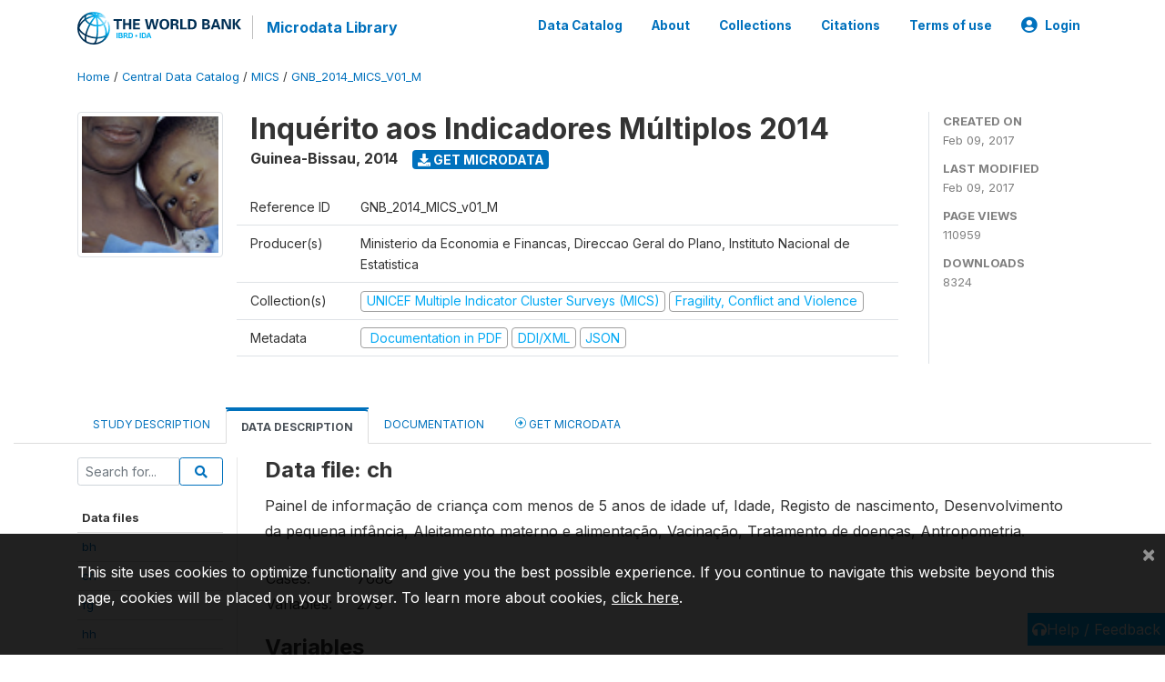

--- FILE ---
content_type: text/html; charset=UTF-8
request_url: https://microdata.worldbank.org/index.php/catalog/2781/data-dictionary/F2
body_size: 28033
content:
<!DOCTYPE html>
<html>

<head>
    <meta charset="utf-8">
<meta http-equiv="X-UA-Compatible" content="IE=edge">
<meta name="viewport" content="width=device-width, initial-scale=1">

<title>Guinea-Bissau - Inquérito aos Indicadores Múltiplos 2014</title>

    
    <link rel="stylesheet" href="https://cdnjs.cloudflare.com/ajax/libs/font-awesome/5.15.4/css/all.min.css" integrity="sha512-1ycn6IcaQQ40/MKBW2W4Rhis/DbILU74C1vSrLJxCq57o941Ym01SwNsOMqvEBFlcgUa6xLiPY/NS5R+E6ztJQ==" crossorigin="anonymous" referrerpolicy="no-referrer" />
    <link rel="stylesheet" href="https://stackpath.bootstrapcdn.com/bootstrap/4.1.3/css/bootstrap.min.css" integrity="sha384-MCw98/SFnGE8fJT3GXwEOngsV7Zt27NXFoaoApmYm81iuXoPkFOJwJ8ERdknLPMO" crossorigin="anonymous">
    

<link rel="stylesheet" href="https://microdata.worldbank.org/themes/nada52/css/style.css?v2023">
<link rel="stylesheet" href="https://microdata.worldbank.org/themes/nada52/css/custom.css?v2021">
<link rel="stylesheet" href="https://microdata.worldbank.org/themes/nada52/css/home.css?v03212019">
<link rel="stylesheet" href="https://microdata.worldbank.org/themes/nada52/css/variables.css?v07042021">
<link rel="stylesheet" href="https://microdata.worldbank.org/themes/nada52/css/facets.css?v062021">
<link rel="stylesheet" href="https://microdata.worldbank.org/themes/nada52/css/catalog-tab.css?v07052021">
<link rel="stylesheet" href="https://microdata.worldbank.org/themes/nada52/css/catalog-card.css?v10102021-1">
<link rel="stylesheet" href="https://microdata.worldbank.org/themes/nada52/css/filter-action-bar.css?v14052021-3">

    <script src="//code.jquery.com/jquery-3.2.1.min.js"></script>
    <script src="https://cdnjs.cloudflare.com/ajax/libs/popper.js/1.14.3/umd/popper.min.js" integrity="sha384-ZMP7rVo3mIykV+2+9J3UJ46jBk0WLaUAdn689aCwoqbBJiSnjAK/l8WvCWPIPm49" crossorigin="anonymous"></script>
    <script src="https://stackpath.bootstrapcdn.com/bootstrap/4.1.3/js/bootstrap.min.js" integrity="sha384-ChfqqxuZUCnJSK3+MXmPNIyE6ZbWh2IMqE241rYiqJxyMiZ6OW/JmZQ5stwEULTy" crossorigin="anonymous"></script>

<script type="text/javascript">
    var CI = {'base_url': 'https://microdata.worldbank.org/'};

    if (top.frames.length!=0) {
        top.location=self.document.location;
    }

    $(document).ready(function()  {
        /*global ajax error handler */
        $( document ).ajaxError(function(event, jqxhr, settings, exception) {
            if(jqxhr.status==401){
                window.location=CI.base_url+'/auth/login/?destination=catalog/';
            }
            else if (jqxhr.status>=500){
                alert(jqxhr.responseText);
            }
        });

    }); //end-document-ready

</script>



</head>

<body>

    <!-- site header -->
    <style>
.site-header .navbar-light .no-logo .navbar-brand--sitename {border:0px!important;margin-left:0px}
.site-header .navbar-light .no-logo .nada-site-title {font-size:18px;}
</style>
<header class="site-header">
    
        

    <div class="container">

        <div class="row">
            <div class="col-12">
                <nav class="navbar navbar-expand-md navbar-light rounded navbar-toggleable-md wb-navbar">

                                                            <div class="navbar-brand">
                        <a href="http://www.worldbank.org" class="g01v1-logo wb-logo">
                            <img title="The World Bank Working for a World Free of Poverty" alt="The World Bank Working for a World Free of Poverty" src="https://microdata.worldbank.org/themes/nada52/images/logo-wb-header-en.svg" class="img-responsive">
                        </a>
                        <strong><a class="nada-sitename" href="https://microdata.worldbank.org/">Microdata Library</a></strong>
                        
                    </div>
                    

                                                            

                    <button class="navbar-toggler navbar-toggler-right collapsed wb-navbar-button-toggler" type="button" data-toggle="collapse" data-target="#containerNavbar" aria-controls="containerNavbar" aria-expanded="false" aria-label="Toggle navigation">
                        <span class="navbar-toggler-icon"></span>
                    </button>

                    <!-- Start menus -->
                    <!-- Start menus -->
<div class="navbar-collapse collapse" id="containerNavbar" aria-expanded="false">
        <ul class="navbar-nav ml-auto">
                                            <li class="nav-item">
                <a   class="nav-link" href="https://microdata.worldbank.org/catalog">Data Catalog</a>
            </li>            
                                            <li class="nav-item">
                <a   class="nav-link" href="https://microdata.worldbank.org/about">About</a>
            </li>            
                                            <li class="nav-item">
                <a   class="nav-link" href="https://microdata.worldbank.org/collections">Collections</a>
            </li>            
                                            <li class="nav-item">
                <a   class="nav-link" href="https://microdata.worldbank.org/citations">Citations</a>
            </li>            
                                            <li class="nav-item">
                <a   class="nav-link" href="https://microdata.worldbank.org/terms-of-use">Terms of use</a>
            </li>            
        
        
<li class="nav-item dropdown">
                <a class="nav-link dropdown-toggle" href="" id="dropdownMenuLink" data-toggle="dropdown" aria-haspopup="true" aria-expanded="false">
                <i class="fas fa-user-circle fa-lg"></i>Login            </a>
            <div class="dropdown-menu dropdown-menu-right" aria-labelledby="dropdownMenuLink">
                <a class="dropdown-item" href="https://microdata.worldbank.org/auth/login">Login</a>
            </div>
                </li>
<!-- /row -->
    </ul>

</div>
<!-- Close Menus -->                    <!-- Close Menus -->

                </nav>
            </div>

        </div>
        <!-- /row -->

    </div>

</header>
    <!-- page body -->
    <div class="wp-page-body container-fluid page-catalog catalog-data-dictionary-F2">

        <div class="body-content-wrap theme-nada-2">

            <!--breadcrumbs -->
            <div class="container">
                                                    <ol class="breadcrumb wb-breadcrumb">
                        	    <div class="breadcrumbs" xmlns:v="http://rdf.data-vocabulary.org/#">
           <span typeof="v:Breadcrumb">
                		         <a href="https://microdata.worldbank.org//" rel="v:url" property="v:title">Home</a> /
                        
       </span>
                  <span typeof="v:Breadcrumb">
                		         <a href="https://microdata.worldbank.org//catalog" rel="v:url" property="v:title">Central Data Catalog</a> /
                        
       </span>
                  <span typeof="v:Breadcrumb">
                		         <a href="https://microdata.worldbank.org//catalog/MICS" rel="v:url" property="v:title">MICS</a> /
                        
       </span>
                  <span typeof="v:Breadcrumb">
        	         	         <a class="active" href="https://microdata.worldbank.org//catalog/2781" rel="v:url" property="v:title">GNB_2014_MICS_V01_M</a>
                        
       </span>
               </div>
                    </ol>
                            </div>
            <!-- /breadcrumbs -->

            <style>
.metadata-sidebar-container .nav .active{
	background:#e9ecef;		
}
.study-metadata-page .page-header .nav-tabs .active a {
	background: white;
	font-weight: bold;
	border-top: 2px solid #0071bc;
	border-left:1px solid gainsboro;
	border-right:1px solid gainsboro;
}

.study-info-content {
    font-size: 14px;
}

.study-subtitle{
	font-size:.7em;
	margin-bottom:10px;
}

.badge-outline{
	background:transparent;
	color:#03a9f4;
	border:1px solid #9e9e9e;
}
.study-header-right-bar span{
	display:block;
	margin-bottom:15px;
}
.study-header-right-bar{
	font-size:14px;
	color:gray;
}
.get-microdata-btn{
	font-size:14px;
}

.link-col .badge{
	font-size:14px;
	font-weight:normal;
	background:transparent;
	border:1px solid #9E9E9E;
	color:#03a9f4;
}

.link-col .badge:hover{
	background:#03a9f4;
	color:#ffffff;
}

.study-header-right-bar .stat{
	margin-bottom:10px;
	font-size:small;
}

.study-header-right-bar .stat .stat-label{
	font-weight:bold;
	text-transform:uppercase;
}

.field-metadata__table_description__ref_country .field-value,
.field-metadata__study_desc__study_info__nation .field-value{
	max-height:350px;
	overflow:auto;
}
.field-metadata__table_description__ref_country .field-value  ::-webkit-scrollbar,
.field-metadata__study_desc__study_info__nation .field-value ::-webkit-scrollbar {
  -webkit-appearance: none;
  width: 7px;
}

.field-metadata__table_description__ref_country .field-value  ::-webkit-scrollbar-thumb,
.field-metadata__study_desc__study_info__nation .field-value ::-webkit-scrollbar-thumb {
  border-radius: 4px;
  background-color: rgba(0, 0, 0, .5);
  box-shadow: 0 0 1px rgba(255, 255, 255, .5);
}
</style>


<div class="page-body-full study-metadata-page">
	<span 
		id="dataset-metadata-info" 
		data-repositoryid="MICS"
		data-id="2781"
		data-idno="GNB_2014_MICS_v01_M"
	></span>

<div class="container-fluid page-header">
<div class="container">


<div class="row study-info">
					<div class="col-md-2">
			<div class="collection-thumb-container">
				<a href="https://microdata.worldbank.org/catalog/MICS">
				<img  src="https://microdata.worldbank.org/files/icon-mics.png?v=1486659115" class="mr-3 img-fluid img-thumbnail" alt="MICS" title="UNICEF Multiple Indicator Cluster Surveys (MICS)"/>
				</a>
			</div>		
		</div>
	
	<div class="col">
		
		<div>
		    <h1 class="mt-0 mb-1" id="dataset-title">
                <span>Inquérito aos Indicadores Múltiplos 2014</span>
                            </h1>
            <div class="clearfix">
		        <h6 class="sub-title float-left" id="dataset-sub-title"><span id="dataset-country">Guinea-Bissau</span>, <span id="dataset-year">2014</span></h6>
                                <a  
                    href="https://microdata.worldbank.org/catalog/2781/get-microdata" 
                    class="get-microdata-btn badge badge-primary wb-text-link-uppercase float-left ml-3" 
                    title="Get Microdata">					
                    <span class="fa fa-download"></span>
                    Get Microdata                </a>
                                
            </div>
		</div>

		<div class="row study-info-content">
		
            <div class="col pr-5">

                <div class="row mt-4 mb-2 pb-2  border-bottom">
                    <div class="col-md-2">
                        Reference ID                    </div>
                    <div class="col">
                        <div class="study-idno">
                            GNB_2014_MICS_v01_M                            
                        </div>
                    </div>
                </div>

                		
                                <div class="row mb-2 pb-2  border-bottom">
                    <div class="col-md-2">
                        Producer(s)                    </div>
                    <div class="col">
                        <div class="producers">
                            Ministerio da Economia e Financas, Direccao Geral do Plano, Instituto Nacional de Estatistica                        </div>
                    </div>
                </div>
                                
                
                 
                <div class="row  border-bottom mb-2 pb-2 mt-2">
                    <div class="col-md-2">
                        Collection(s)                    </div>
                    <div class="col">
                        <div class="collections link-col">           
                                                            <span class="collection">
                                    <a href="https://microdata.worldbank.org/collections/MICS">
                                        <span class="badge badge-primary">UNICEF Multiple Indicator Cluster Surveys (MICS)</span>
                                    </a>                                    
                                </span>
                                                            <span class="collection">
                                    <a href="https://microdata.worldbank.org/collections/FCV">
                                        <span class="badge badge-primary">Fragility, Conflict and Violence</span>
                                    </a>                                    
                                </span>
                                                    </div>
                    </div>
                </div>
                
                <div class="row border-bottom mb-2 pb-2 mt-2">
                    <div class="col-md-2">
                        Metadata                    </div>
                    <div class="col">
                        <div class="metadata">
                            <!--metadata-->
                            <span class="mr-2 link-col">
                                                                                                    <a class="download" 
                                       href="https://microdata.worldbank.org/catalog/2781/pdf-documentation" 
                                       title="Documentation in PDF"
                                       data-filename="ddi-documentation-english_microdata-2781.pdf"
                                       data-dctype="report"
                                       data-isurl="0"
                                       data-extension="pdf"
                                       data-sid="2781">
                                        <span class="badge badge-success"><i class="fa fa-file-pdf-o" aria-hidden="true"> </i> Documentation in PDF</span>
                                    </a>
                                                            
                                                                    <a class="download" 
                                       href="https://microdata.worldbank.org/metadata/export/2781/ddi" 
                                       title="DDI Codebook (2.5)"
                                       data-filename="metadata-2781.xml"
                                       data-dctype="metadata"
                                       data-isurl="0"
                                       data-extension="xml"
                                       data-sid="2781">
                                        <span class="badge badge-primary"> DDI/XML</span>
                                    </a>
                                
                                <a class="download" 
                                   href="https://microdata.worldbank.org/metadata/export/2781/json" 
                                   title="JSON"
                                   data-filename="metadata-2781.json"
                                   data-dctype="metadata"
                                   data-isurl="0"
                                   data-extension="json"
                                   data-sid="2781">
                                    <span class="badge badge-info">JSON</span>
                                </a>
                            </span>	
                            <!--end-metadata-->
                        </div>
                    </div>
                </div>

                
                	    </div>
	
	</div>

	</div>

    <div class="col-md-2 border-left">
		<!--right-->
		<div class="study-header-right-bar">
				<div class="stat">
					<div class="stat-label">Created on </div>
					<div class="stat-value">Feb 09, 2017</div>
				</div>

				<div class="stat">
					<div class="stat-label">Last modified </div>
					<div class="stat-value">Feb 09, 2017</div>
				</div>
				
									<div class="stat">
						<div class="stat-label">Page views </div>
						<div class="stat-value">110959</div>
					</div>
				
									<div class="stat">
						<div class="stat-label">Downloads </div>
						<div class="stat-value">8324</div>
					</div>				
						</div>		
		<!--end-right-->
	</div>

</div>




<!-- Nav tabs -->
<ul class="nav nav-tabs wb-nav-tab-space flex-wrap" role="tablist">
								<li class="nav-item tab-description "  >
				<a href="https://microdata.worldbank.org/catalog/2781/study-description" class="nav-link wb-nav-link wb-text-link-uppercase " role="tab"  data-id="related-materials" >Study Description</a>
			</li>
										<li class="nav-item tab-data_dictionary active"  >
				<a href="https://microdata.worldbank.org/catalog/2781/data-dictionary" class="nav-link wb-nav-link wb-text-link-uppercase active" role="tab"  data-id="related-materials" >Data Description</a>
			</li>
										<li class="nav-item tab-related_materials "  >
				<a href="https://microdata.worldbank.org/catalog/2781/related-materials" class="nav-link wb-nav-link wb-text-link-uppercase " role="tab"  data-id="related-materials" >Documentation</a>
			</li>
										<li class="nav-item nav-item-get-microdata tab-get_microdata " >
				<a href="https://microdata.worldbank.org/catalog/2781/get-microdata" class="nav-link wb-nav-link wb-text-link-uppercase " role="tab" data-id="related-materials" >
					<span class="get-microdata icon-da-remote"></span> Get Microdata				</a>
			</li>                            
										
	<!--review-->
	</ul>
<!-- end nav tabs -->
</div>
</div>



<div class="container study-metadata-body-content " >


<!-- tabs -->
<div id="tabs" class="study-metadata ui-tabs ui-widget ui-widget-content ui-corner-all study-tabs" >	
  
  <div id="tabs-1" aria-labelledby="ui-id-1" class="ui-tabs-panel ui-widget-content ui-corner-bottom" role="tabpanel" >
  	
        <div class="tab-body-no-sidebar-x"><style>
    .data-file-bg1 tr,.data-file-bg1 td {vertical-align: top;}
    .data-file-bg1 .col-1{width:100px;}
    .data-file-bg1 {margin-bottom:20px;}
    .var-info-panel{display:none;}
    .table-variable-list td{
        cursor:pointer;
    }
    
    .nada-list-group-item {
        position: relative;
        display: block;
        padding: 10px 15px;
        margin-bottom: -1px;
        background-color: #fff;
        border: 1px solid #ddd;
        border-left:0px;
        border-right:0px;
        font-size: small;
        border-bottom: 1px solid gainsboro;
        word-wrap: break-word;
        padding: 5px;
        padding-right: 10px;

    }

    .nada-list-group-title{
        font-weight:bold;
        border-top:0px;
    }

    .variable-groups-sidebar
    .nada-list-vgroup {
        padding-inline-start: 0px;
        font-size:small;
        list-style-type: none;
    }

    .nada-list-vgroup {
        list-style-type: none;
    }

    .nada-list-subgroup{
        padding-left:10px;
    }
    
    .table-variable-list .var-breadcrumb{
        display:none;
    }

    .nada-list-subgroup .nada-list-vgroup-item {
        padding-left: 24px;
        position: relative;
        list-style:none;
    }

    .nada-list-subgroup .nada-list-vgroup-item:before {
        position: absolute;
        font-family: 'FontAwesome';
        top: 0;
        left: 10px;
        content: "\f105";
    }

    .var-id {
        word-break: break-word!important;
        overflow-wrap: break-word!important;
    }

</style>

<div class="row">

    <div class="col-sm-2 col-md-2 col-lg-2 tab-sidebar hidden-sm-down sidebar-files">       

        <form method="get" action="https://microdata.worldbank.org/catalog/2781/search" class="dictionary-search">
        <div class="input-group input-group-sm">            
            <input type="text" name="vk" class="form-control" placeholder="Search for...">
            <span class="input-group-btn">
                <button class="btn btn-outline-primary btn-sm" type="submit"><i class="fa fa-search"></i></button>
            </span>
        </div>
        </form>
        
        <ul class="nada-list-group">
            <li class="nada-list-group-item nada-list-group-title">Data files</li>
                            <li class="nada-list-group-item">
                    <a href="https://microdata.worldbank.org/catalog/2781/data-dictionary/F1?file_name=bh">bh</a>
                </li>
                            <li class="nada-list-group-item">
                    <a href="https://microdata.worldbank.org/catalog/2781/data-dictionary/F2?file_name=ch">ch</a>
                </li>
                            <li class="nada-list-group-item">
                    <a href="https://microdata.worldbank.org/catalog/2781/data-dictionary/F3?file_name=fg">fg</a>
                </li>
                            <li class="nada-list-group-item">
                    <a href="https://microdata.worldbank.org/catalog/2781/data-dictionary/F4?file_name=hh">hh</a>
                </li>
                            <li class="nada-list-group-item">
                    <a href="https://microdata.worldbank.org/catalog/2781/data-dictionary/F5?file_name=hl">hl</a>
                </li>
                            <li class="nada-list-group-item">
                    <a href="https://microdata.worldbank.org/catalog/2781/data-dictionary/F6?file_name=mm">mm</a>
                </li>
                            <li class="nada-list-group-item">
                    <a href="https://microdata.worldbank.org/catalog/2781/data-dictionary/F7?file_name=mn">mn</a>
                </li>
                            <li class="nada-list-group-item">
                    <a href="https://microdata.worldbank.org/catalog/2781/data-dictionary/F8?file_name=tn">tn</a>
                </li>
                            <li class="nada-list-group-item">
                    <a href="https://microdata.worldbank.org/catalog/2781/data-dictionary/F9?file_name=wm">wm</a>
                </li>
                    </ul>

        
    </div>

    <div class="col-sm-10 col-md-10 col-lg-10 wb-border-left tab-body body-files">

        <div class="container-fluid" id="datafile-container">        
            <h4>Data file: ch</h4>
            
                            <p>Painel de informação de criança com menos de 5 anos de idade uf, Idade, Registo de nascimento, Desenvolvimento da pequena infância, Aleitamento materno e alimentação, Vacinação, Tratamento de doenças, Antropometria.</p>
                    
            <table class="data-file-bg1">
                                <tr>
                    <td style="width:100px;">Cases: </td>
                    <td>7688</td>
                </tr>
                                
                                <tr>
                    <td>Variables: </td>
                    <td>279</td>
                </tr>
                
                
                
            </table>
            
        </div>

        
        <div class="container-fluid variables-container" id="variables-container">
            <h4>Variables</h4>
            
                        <div class="container-fluid table-variable-list data-dictionary ">
                                                        <div class="row var-row " >
                    <div class="icon-toggle"><i class="collapased_ fa fa-angle-down" aria-hidden="true"></i><i class="expanded_ fa fa-angle-up" aria-hidden="true"></i></div>            
                        <div class="col-md-3">
                            <div class="var-td p-1">
                            <a class="var-id text-break" id="93e9a5094df1c3c3fbc0e8f9c1b6b284" href="https://microdata.worldbank.org/catalog/2781/variable/F2/V43?name=HH1">HH1</a>
                            </div>
                        </div>
                        <div class="col">
                            <div class="p-1 pr-3">
                                <a class="var-id" id="93e9a5094df1c3c3fbc0e8f9c1b6b284" href="https://microdata.worldbank.org/catalog/2781/variable/F2/V43?name=HH1">
                                    Nº de DR                                </a>
                            </div>                            
                        </div>                    
                    </div>
                    <div class="row var-info-panel" id="pnl-93e9a5094df1c3c3fbc0e8f9c1b6b284">
                        <div class="panel-td p-4"></div>
                    </div>                
                                                        <div class="row var-row " >
                    <div class="icon-toggle"><i class="collapased_ fa fa-angle-down" aria-hidden="true"></i><i class="expanded_ fa fa-angle-up" aria-hidden="true"></i></div>            
                        <div class="col-md-3">
                            <div class="var-td p-1">
                            <a class="var-id text-break" id="b642dcd5ddc2fd2d92079a17a0ecf424" href="https://microdata.worldbank.org/catalog/2781/variable/F2/V44?name=HH2">HH2</a>
                            </div>
                        </div>
                        <div class="col">
                            <div class="p-1 pr-3">
                                <a class="var-id" id="b642dcd5ddc2fd2d92079a17a0ecf424" href="https://microdata.worldbank.org/catalog/2781/variable/F2/V44?name=HH2">
                                    Nº de Agregado familiar                                </a>
                            </div>                            
                        </div>                    
                    </div>
                    <div class="row var-info-panel" id="pnl-b642dcd5ddc2fd2d92079a17a0ecf424">
                        <div class="panel-td p-4"></div>
                    </div>                
                                                        <div class="row var-row " >
                    <div class="icon-toggle"><i class="collapased_ fa fa-angle-down" aria-hidden="true"></i><i class="expanded_ fa fa-angle-up" aria-hidden="true"></i></div>            
                        <div class="col-md-3">
                            <div class="var-td p-1">
                            <a class="var-id text-break" id="44ceb9e57fdb2ab202a4d26e27100343" href="https://microdata.worldbank.org/catalog/2781/variable/F2/V45?name=ln">ln</a>
                            </div>
                        </div>
                        <div class="col">
                            <div class="p-1 pr-3">
                                <a class="var-id" id="44ceb9e57fdb2ab202a4d26e27100343" href="https://microdata.worldbank.org/catalog/2781/variable/F2/V45?name=ln">
                                    Nº de linha                                </a>
                            </div>                            
                        </div>                    
                    </div>
                    <div class="row var-info-panel" id="pnl-44ceb9e57fdb2ab202a4d26e27100343">
                        <div class="panel-td p-4"></div>
                    </div>                
                                                        <div class="row var-row " >
                    <div class="icon-toggle"><i class="collapased_ fa fa-angle-down" aria-hidden="true"></i><i class="expanded_ fa fa-angle-up" aria-hidden="true"></i></div>            
                        <div class="col-md-3">
                            <div class="var-td p-1">
                            <a class="var-id text-break" id="3e6249f0f236b4390332d4c50385272a" href="https://microdata.worldbank.org/catalog/2781/variable/F2/V46?name=UF1">UF1</a>
                            </div>
                        </div>
                        <div class="col">
                            <div class="p-1 pr-3">
                                <a class="var-id" id="3e6249f0f236b4390332d4c50385272a" href="https://microdata.worldbank.org/catalog/2781/variable/F2/V46?name=UF1">
                                    Nº de DR                                </a>
                            </div>                            
                        </div>                    
                    </div>
                    <div class="row var-info-panel" id="pnl-3e6249f0f236b4390332d4c50385272a">
                        <div class="panel-td p-4"></div>
                    </div>                
                                                        <div class="row var-row " >
                    <div class="icon-toggle"><i class="collapased_ fa fa-angle-down" aria-hidden="true"></i><i class="expanded_ fa fa-angle-up" aria-hidden="true"></i></div>            
                        <div class="col-md-3">
                            <div class="var-td p-1">
                            <a class="var-id text-break" id="001882f23766cb79e07c7391d7dbe7d9" href="https://microdata.worldbank.org/catalog/2781/variable/F2/V47?name=UF2">UF2</a>
                            </div>
                        </div>
                        <div class="col">
                            <div class="p-1 pr-3">
                                <a class="var-id" id="001882f23766cb79e07c7391d7dbe7d9" href="https://microdata.worldbank.org/catalog/2781/variable/F2/V47?name=UF2">
                                    Nº de Agregado familiar                                </a>
                            </div>                            
                        </div>                    
                    </div>
                    <div class="row var-info-panel" id="pnl-001882f23766cb79e07c7391d7dbe7d9">
                        <div class="panel-td p-4"></div>
                    </div>                
                                                        <div class="row var-row " >
                    <div class="icon-toggle"><i class="collapased_ fa fa-angle-down" aria-hidden="true"></i><i class="expanded_ fa fa-angle-up" aria-hidden="true"></i></div>            
                        <div class="col-md-3">
                            <div class="var-td p-1">
                            <a class="var-id text-break" id="0526730f1a190e8129f16cb0901dc9a3" href="https://microdata.worldbank.org/catalog/2781/variable/F2/V48?name=UF4">UF4</a>
                            </div>
                        </div>
                        <div class="col">
                            <div class="p-1 pr-3">
                                <a class="var-id" id="0526730f1a190e8129f16cb0901dc9a3" href="https://microdata.worldbank.org/catalog/2781/variable/F2/V48?name=UF4">
                                    Nº linha da criança                                </a>
                            </div>                            
                        </div>                    
                    </div>
                    <div class="row var-info-panel" id="pnl-0526730f1a190e8129f16cb0901dc9a3">
                        <div class="panel-td p-4"></div>
                    </div>                
                                                        <div class="row var-row " >
                    <div class="icon-toggle"><i class="collapased_ fa fa-angle-down" aria-hidden="true"></i><i class="expanded_ fa fa-angle-up" aria-hidden="true"></i></div>            
                        <div class="col-md-3">
                            <div class="var-td p-1">
                            <a class="var-id text-break" id="f39ca13a82e12b50f597e3dc596339bc" href="https://microdata.worldbank.org/catalog/2781/variable/F2/V49?name=UF6">UF6</a>
                            </div>
                        </div>
                        <div class="col">
                            <div class="p-1 pr-3">
                                <a class="var-id" id="f39ca13a82e12b50f597e3dc596339bc" href="https://microdata.worldbank.org/catalog/2781/variable/F2/V49?name=UF6">
                                    Nº de linha da mãe/responsável                                </a>
                            </div>                            
                        </div>                    
                    </div>
                    <div class="row var-info-panel" id="pnl-f39ca13a82e12b50f597e3dc596339bc">
                        <div class="panel-td p-4"></div>
                    </div>                
                                                        <div class="row var-row " >
                    <div class="icon-toggle"><i class="collapased_ fa fa-angle-down" aria-hidden="true"></i><i class="expanded_ fa fa-angle-up" aria-hidden="true"></i></div>            
                        <div class="col-md-3">
                            <div class="var-td p-1">
                            <a class="var-id text-break" id="4b33941e56ebaea8859cb280e90fc06b" href="https://microdata.worldbank.org/catalog/2781/variable/F2/V50?name=UF7">UF7</a>
                            </div>
                        </div>
                        <div class="col">
                            <div class="p-1 pr-3">
                                <a class="var-id" id="4b33941e56ebaea8859cb280e90fc06b" href="https://microdata.worldbank.org/catalog/2781/variable/F2/V50?name=UF7">
                                    Nº de linha da inquiridora                                </a>
                            </div>                            
                        </div>                    
                    </div>
                    <div class="row var-info-panel" id="pnl-4b33941e56ebaea8859cb280e90fc06b">
                        <div class="panel-td p-4"></div>
                    </div>                
                                                        <div class="row var-row " >
                    <div class="icon-toggle"><i class="collapased_ fa fa-angle-down" aria-hidden="true"></i><i class="expanded_ fa fa-angle-up" aria-hidden="true"></i></div>            
                        <div class="col-md-3">
                            <div class="var-td p-1">
                            <a class="var-id text-break" id="e46064db4fd6b01a76241326c7ebe68b" href="https://microdata.worldbank.org/catalog/2781/variable/F2/V51?name=UF8D">UF8D</a>
                            </div>
                        </div>
                        <div class="col">
                            <div class="p-1 pr-3">
                                <a class="var-id" id="e46064db4fd6b01a76241326c7ebe68b" href="https://microdata.worldbank.org/catalog/2781/variable/F2/V51?name=UF8D">
                                    Dia da entrevista                                </a>
                            </div>                            
                        </div>                    
                    </div>
                    <div class="row var-info-panel" id="pnl-e46064db4fd6b01a76241326c7ebe68b">
                        <div class="panel-td p-4"></div>
                    </div>                
                                                        <div class="row var-row " >
                    <div class="icon-toggle"><i class="collapased_ fa fa-angle-down" aria-hidden="true"></i><i class="expanded_ fa fa-angle-up" aria-hidden="true"></i></div>            
                        <div class="col-md-3">
                            <div class="var-td p-1">
                            <a class="var-id text-break" id="78b762e2790fd8a169f26ddc098c3f84" href="https://microdata.worldbank.org/catalog/2781/variable/F2/V52?name=UF8M">UF8M</a>
                            </div>
                        </div>
                        <div class="col">
                            <div class="p-1 pr-3">
                                <a class="var-id" id="78b762e2790fd8a169f26ddc098c3f84" href="https://microdata.worldbank.org/catalog/2781/variable/F2/V52?name=UF8M">
                                    Mês da entrevista                                </a>
                            </div>                            
                        </div>                    
                    </div>
                    <div class="row var-info-panel" id="pnl-78b762e2790fd8a169f26ddc098c3f84">
                        <div class="panel-td p-4"></div>
                    </div>                
                                                        <div class="row var-row " >
                    <div class="icon-toggle"><i class="collapased_ fa fa-angle-down" aria-hidden="true"></i><i class="expanded_ fa fa-angle-up" aria-hidden="true"></i></div>            
                        <div class="col-md-3">
                            <div class="var-td p-1">
                            <a class="var-id text-break" id="109a1ab9d733f0974b9ea596d532ae40" href="https://microdata.worldbank.org/catalog/2781/variable/F2/V53?name=UF8Y">UF8Y</a>
                            </div>
                        </div>
                        <div class="col">
                            <div class="p-1 pr-3">
                                <a class="var-id" id="109a1ab9d733f0974b9ea596d532ae40" href="https://microdata.worldbank.org/catalog/2781/variable/F2/V53?name=UF8Y">
                                    Ano da entrevista                                </a>
                            </div>                            
                        </div>                    
                    </div>
                    <div class="row var-info-panel" id="pnl-109a1ab9d733f0974b9ea596d532ae40">
                        <div class="panel-td p-4"></div>
                    </div>                
                                                        <div class="row var-row " >
                    <div class="icon-toggle"><i class="collapased_ fa fa-angle-down" aria-hidden="true"></i><i class="expanded_ fa fa-angle-up" aria-hidden="true"></i></div>            
                        <div class="col-md-3">
                            <div class="var-td p-1">
                            <a class="var-id text-break" id="c8825e0d7de2c0d9d778618564948ffd" href="https://microdata.worldbank.org/catalog/2781/variable/F2/V54?name=UF9">UF9</a>
                            </div>
                        </div>
                        <div class="col">
                            <div class="p-1 pr-3">
                                <a class="var-id" id="c8825e0d7de2c0d9d778618564948ffd" href="https://microdata.worldbank.org/catalog/2781/variable/F2/V54?name=UF9">
                                    Resultado da entrevista da criança menores de 5 anos                                </a>
                            </div>                            
                        </div>                    
                    </div>
                    <div class="row var-info-panel" id="pnl-c8825e0d7de2c0d9d778618564948ffd">
                        <div class="panel-td p-4"></div>
                    </div>                
                                                        <div class="row var-row " >
                    <div class="icon-toggle"><i class="collapased_ fa fa-angle-down" aria-hidden="true"></i><i class="expanded_ fa fa-angle-up" aria-hidden="true"></i></div>            
                        <div class="col-md-3">
                            <div class="var-td p-1">
                            <a class="var-id text-break" id="7e2f25174ce09de028190095cc693a5e" href="https://microdata.worldbank.org/catalog/2781/variable/F2/V55?name=UF10">UF10</a>
                            </div>
                        </div>
                        <div class="col">
                            <div class="p-1 pr-3">
                                <a class="var-id" id="7e2f25174ce09de028190095cc693a5e" href="https://microdata.worldbank.org/catalog/2781/variable/F2/V55?name=UF10">
                                    Código de controlador                                </a>
                            </div>                            
                        </div>                    
                    </div>
                    <div class="row var-info-panel" id="pnl-7e2f25174ce09de028190095cc693a5e">
                        <div class="panel-td p-4"></div>
                    </div>                
                                                        <div class="row var-row " >
                    <div class="icon-toggle"><i class="collapased_ fa fa-angle-down" aria-hidden="true"></i><i class="expanded_ fa fa-angle-up" aria-hidden="true"></i></div>            
                        <div class="col-md-3">
                            <div class="var-td p-1">
                            <a class="var-id text-break" id="40bd63bbaf5d4602d602086c61b5794a" href="https://microdata.worldbank.org/catalog/2781/variable/F2/V56?name=UF11">UF11</a>
                            </div>
                        </div>
                        <div class="col">
                            <div class="p-1 pr-3">
                                <a class="var-id" id="40bd63bbaf5d4602d602086c61b5794a" href="https://microdata.worldbank.org/catalog/2781/variable/F2/V56?name=UF11">
                                    Código do digitador                                </a>
                            </div>                            
                        </div>                    
                    </div>
                    <div class="row var-info-panel" id="pnl-40bd63bbaf5d4602d602086c61b5794a">
                        <div class="panel-td p-4"></div>
                    </div>                
                                                        <div class="row var-row " >
                    <div class="icon-toggle"><i class="collapased_ fa fa-angle-down" aria-hidden="true"></i><i class="expanded_ fa fa-angle-up" aria-hidden="true"></i></div>            
                        <div class="col-md-3">
                            <div class="var-td p-1">
                            <a class="var-id text-break" id="419884bb6ddcc8e81d56fee1c3529b9c" href="https://microdata.worldbank.org/catalog/2781/variable/F2/V57?name=UF12H">UF12H</a>
                            </div>
                        </div>
                        <div class="col">
                            <div class="p-1 pr-3">
                                <a class="var-id" id="419884bb6ddcc8e81d56fee1c3529b9c" href="https://microdata.worldbank.org/catalog/2781/variable/F2/V57?name=UF12H">
                                    Hora                                </a>
                            </div>                            
                        </div>                    
                    </div>
                    <div class="row var-info-panel" id="pnl-419884bb6ddcc8e81d56fee1c3529b9c">
                        <div class="panel-td p-4"></div>
                    </div>                
                                                        <div class="row var-row " >
                    <div class="icon-toggle"><i class="collapased_ fa fa-angle-down" aria-hidden="true"></i><i class="expanded_ fa fa-angle-up" aria-hidden="true"></i></div>            
                        <div class="col-md-3">
                            <div class="var-td p-1">
                            <a class="var-id text-break" id="97e2eb0a5b9330fec03d2a0ce0fc8c92" href="https://microdata.worldbank.org/catalog/2781/variable/F2/V58?name=UF12M">UF12M</a>
                            </div>
                        </div>
                        <div class="col">
                            <div class="p-1 pr-3">
                                <a class="var-id" id="97e2eb0a5b9330fec03d2a0ce0fc8c92" href="https://microdata.worldbank.org/catalog/2781/variable/F2/V58?name=UF12M">
                                    Minutos                                </a>
                            </div>                            
                        </div>                    
                    </div>
                    <div class="row var-info-panel" id="pnl-97e2eb0a5b9330fec03d2a0ce0fc8c92">
                        <div class="panel-td p-4"></div>
                    </div>                
                                                        <div class="row var-row " >
                    <div class="icon-toggle"><i class="collapased_ fa fa-angle-down" aria-hidden="true"></i><i class="expanded_ fa fa-angle-up" aria-hidden="true"></i></div>            
                        <div class="col-md-3">
                            <div class="var-td p-1">
                            <a class="var-id text-break" id="ec1c47427f0168a3bb7acd2dc3c79ed8" href="https://microdata.worldbank.org/catalog/2781/variable/F2/V59?name=UF13H">UF13H</a>
                            </div>
                        </div>
                        <div class="col">
                            <div class="p-1 pr-3">
                                <a class="var-id" id="ec1c47427f0168a3bb7acd2dc3c79ed8" href="https://microdata.worldbank.org/catalog/2781/variable/F2/V59?name=UF13H">
                                    Hora                                </a>
                            </div>                            
                        </div>                    
                    </div>
                    <div class="row var-info-panel" id="pnl-ec1c47427f0168a3bb7acd2dc3c79ed8">
                        <div class="panel-td p-4"></div>
                    </div>                
                                                        <div class="row var-row " >
                    <div class="icon-toggle"><i class="collapased_ fa fa-angle-down" aria-hidden="true"></i><i class="expanded_ fa fa-angle-up" aria-hidden="true"></i></div>            
                        <div class="col-md-3">
                            <div class="var-td p-1">
                            <a class="var-id text-break" id="8336608773c499fd7e37000fac2f9cfd" href="https://microdata.worldbank.org/catalog/2781/variable/F2/V60?name=UF13M">UF13M</a>
                            </div>
                        </div>
                        <div class="col">
                            <div class="p-1 pr-3">
                                <a class="var-id" id="8336608773c499fd7e37000fac2f9cfd" href="https://microdata.worldbank.org/catalog/2781/variable/F2/V60?name=UF13M">
                                    Minutos                                </a>
                            </div>                            
                        </div>                    
                    </div>
                    <div class="row var-info-panel" id="pnl-8336608773c499fd7e37000fac2f9cfd">
                        <div class="panel-td p-4"></div>
                    </div>                
                                                        <div class="row var-row " >
                    <div class="icon-toggle"><i class="collapased_ fa fa-angle-down" aria-hidden="true"></i><i class="expanded_ fa fa-angle-up" aria-hidden="true"></i></div>            
                        <div class="col-md-3">
                            <div class="var-td p-1">
                            <a class="var-id text-break" id="169df657da2ecca0c3a8c6f85a3f2dff" href="https://microdata.worldbank.org/catalog/2781/variable/F2/V61?name=AG1D">AG1D</a>
                            </div>
                        </div>
                        <div class="col">
                            <div class="p-1 pr-3">
                                <a class="var-id" id="169df657da2ecca0c3a8c6f85a3f2dff" href="https://microdata.worldbank.org/catalog/2781/variable/F2/V61?name=AG1D">
                                    Dia de nascimento da criança                                </a>
                            </div>                            
                        </div>                    
                    </div>
                    <div class="row var-info-panel" id="pnl-169df657da2ecca0c3a8c6f85a3f2dff">
                        <div class="panel-td p-4"></div>
                    </div>                
                                                        <div class="row var-row " >
                    <div class="icon-toggle"><i class="collapased_ fa fa-angle-down" aria-hidden="true"></i><i class="expanded_ fa fa-angle-up" aria-hidden="true"></i></div>            
                        <div class="col-md-3">
                            <div class="var-td p-1">
                            <a class="var-id text-break" id="113b0d77002193057e4a99b66ceb8264" href="https://microdata.worldbank.org/catalog/2781/variable/F2/V62?name=AG1M">AG1M</a>
                            </div>
                        </div>
                        <div class="col">
                            <div class="p-1 pr-3">
                                <a class="var-id" id="113b0d77002193057e4a99b66ceb8264" href="https://microdata.worldbank.org/catalog/2781/variable/F2/V62?name=AG1M">
                                    Mês de nascimento da criança                                </a>
                            </div>                            
                        </div>                    
                    </div>
                    <div class="row var-info-panel" id="pnl-113b0d77002193057e4a99b66ceb8264">
                        <div class="panel-td p-4"></div>
                    </div>                
                                                        <div class="row var-row " >
                    <div class="icon-toggle"><i class="collapased_ fa fa-angle-down" aria-hidden="true"></i><i class="expanded_ fa fa-angle-up" aria-hidden="true"></i></div>            
                        <div class="col-md-3">
                            <div class="var-td p-1">
                            <a class="var-id text-break" id="f251cf5e456c7d3391117ba66337d2f6" href="https://microdata.worldbank.org/catalog/2781/variable/F2/V63?name=AG1Y">AG1Y</a>
                            </div>
                        </div>
                        <div class="col">
                            <div class="p-1 pr-3">
                                <a class="var-id" id="f251cf5e456c7d3391117ba66337d2f6" href="https://microdata.worldbank.org/catalog/2781/variable/F2/V63?name=AG1Y">
                                    Ano de nascimento da criança                                </a>
                            </div>                            
                        </div>                    
                    </div>
                    <div class="row var-info-panel" id="pnl-f251cf5e456c7d3391117ba66337d2f6">
                        <div class="panel-td p-4"></div>
                    </div>                
                                                        <div class="row var-row " >
                    <div class="icon-toggle"><i class="collapased_ fa fa-angle-down" aria-hidden="true"></i><i class="expanded_ fa fa-angle-up" aria-hidden="true"></i></div>            
                        <div class="col-md-3">
                            <div class="var-td p-1">
                            <a class="var-id text-break" id="39f85a6bc4c1a9ab2e7bc0d22404d279" href="https://microdata.worldbank.org/catalog/2781/variable/F2/V64?name=AG2">AG2</a>
                            </div>
                        </div>
                        <div class="col">
                            <div class="p-1 pr-3">
                                <a class="var-id" id="39f85a6bc4c1a9ab2e7bc0d22404d279" href="https://microdata.worldbank.org/catalog/2781/variable/F2/V64?name=AG2">
                                    Idade da criança                                </a>
                            </div>                            
                        </div>                    
                    </div>
                    <div class="row var-info-panel" id="pnl-39f85a6bc4c1a9ab2e7bc0d22404d279">
                        <div class="panel-td p-4"></div>
                    </div>                
                                                        <div class="row var-row " >
                    <div class="icon-toggle"><i class="collapased_ fa fa-angle-down" aria-hidden="true"></i><i class="expanded_ fa fa-angle-up" aria-hidden="true"></i></div>            
                        <div class="col-md-3">
                            <div class="var-td p-1">
                            <a class="var-id text-break" id="a7903c0ef33fd8000b9fded2bd20f6cb" href="https://microdata.worldbank.org/catalog/2781/variable/F2/V65?name=BR1">BR1</a>
                            </div>
                        </div>
                        <div class="col">
                            <div class="p-1 pr-3">
                                <a class="var-id" id="a7903c0ef33fd8000b9fded2bd20f6cb" href="https://microdata.worldbank.org/catalog/2781/variable/F2/V65?name=BR1">
                                    Tem Registo de nascimento?                                </a>
                            </div>                            
                        </div>                    
                    </div>
                    <div class="row var-info-panel" id="pnl-a7903c0ef33fd8000b9fded2bd20f6cb">
                        <div class="panel-td p-4"></div>
                    </div>                
                                                        <div class="row var-row " >
                    <div class="icon-toggle"><i class="collapased_ fa fa-angle-down" aria-hidden="true"></i><i class="expanded_ fa fa-angle-up" aria-hidden="true"></i></div>            
                        <div class="col-md-3">
                            <div class="var-td p-1">
                            <a class="var-id text-break" id="2267b8c0f3b8c12c5bbbf66978544a0d" href="https://microdata.worldbank.org/catalog/2781/variable/F2/V66?name=BR2">BR2</a>
                            </div>
                        </div>
                        <div class="col">
                            <div class="p-1 pr-3">
                                <a class="var-id" id="2267b8c0f3b8c12c5bbbf66978544a0d" href="https://microdata.worldbank.org/catalog/2781/variable/F2/V66?name=BR2">
                                    Foi registado no registo civil?                                </a>
                            </div>                            
                        </div>                    
                    </div>
                    <div class="row var-info-panel" id="pnl-2267b8c0f3b8c12c5bbbf66978544a0d">
                        <div class="panel-td p-4"></div>
                    </div>                
                                                        <div class="row var-row " >
                    <div class="icon-toggle"><i class="collapased_ fa fa-angle-down" aria-hidden="true"></i><i class="expanded_ fa fa-angle-up" aria-hidden="true"></i></div>            
                        <div class="col-md-3">
                            <div class="var-td p-1">
                            <a class="var-id text-break" id="0db1fd5100de9dcbc5f2949df2a2dbf7" href="https://microdata.worldbank.org/catalog/2781/variable/F2/V67?name=BR3">BR3</a>
                            </div>
                        </div>
                        <div class="col">
                            <div class="p-1 pr-3">
                                <a class="var-id" id="0db1fd5100de9dcbc5f2949df2a2dbf7" href="https://microdata.worldbank.org/catalog/2781/variable/F2/V67?name=BR3">
                                    Sabe como fazer para registar o nascimento de..?                                </a>
                            </div>                            
                        </div>                    
                    </div>
                    <div class="row var-info-panel" id="pnl-0db1fd5100de9dcbc5f2949df2a2dbf7">
                        <div class="panel-td p-4"></div>
                    </div>                
                                                        <div class="row var-row " >
                    <div class="icon-toggle"><i class="collapased_ fa fa-angle-down" aria-hidden="true"></i><i class="expanded_ fa fa-angle-up" aria-hidden="true"></i></div>            
                        <div class="col-md-3">
                            <div class="var-td p-1">
                            <a class="var-id text-break" id="52cd6998d793235c390b570fba7d206c" href="https://microdata.worldbank.org/catalog/2781/variable/F2/V68?name=EC1">EC1</a>
                            </div>
                        </div>
                        <div class="col">
                            <div class="p-1 pr-3">
                                <a class="var-id" id="52cd6998d793235c390b570fba7d206c" href="https://microdata.worldbank.org/catalog/2781/variable/F2/V68?name=EC1">
                                    Quantos livros infantis e de desenho tem para (nome)?                                </a>
                            </div>                            
                        </div>                    
                    </div>
                    <div class="row var-info-panel" id="pnl-52cd6998d793235c390b570fba7d206c">
                        <div class="panel-td p-4"></div>
                    </div>                
                                                        <div class="row var-row " >
                    <div class="icon-toggle"><i class="collapased_ fa fa-angle-down" aria-hidden="true"></i><i class="expanded_ fa fa-angle-up" aria-hidden="true"></i></div>            
                        <div class="col-md-3">
                            <div class="var-td p-1">
                            <a class="var-id text-break" id="08c198530a951b0d1adc8c0f38967bb1" href="https://microdata.worldbank.org/catalog/2781/variable/F2/V69?name=EC2A">EC2A</a>
                            </div>
                        </div>
                        <div class="col">
                            <div class="p-1 pr-3">
                                <a class="var-id" id="08c198530a951b0d1adc8c0f38967bb1" href="https://microdata.worldbank.org/catalog/2781/variable/F2/V69?name=EC2A">
                                    Brinquedos caseiros                                </a>
                            </div>                            
                        </div>                    
                    </div>
                    <div class="row var-info-panel" id="pnl-08c198530a951b0d1adc8c0f38967bb1">
                        <div class="panel-td p-4"></div>
                    </div>                
                                                        <div class="row var-row " >
                    <div class="icon-toggle"><i class="collapased_ fa fa-angle-down" aria-hidden="true"></i><i class="expanded_ fa fa-angle-up" aria-hidden="true"></i></div>            
                        <div class="col-md-3">
                            <div class="var-td p-1">
                            <a class="var-id text-break" id="9ac3558e90c5b2811e1aeff0fb46da80" href="https://microdata.worldbank.org/catalog/2781/variable/F2/V70?name=EC2B">EC2B</a>
                            </div>
                        </div>
                        <div class="col">
                            <div class="p-1 pr-3">
                                <a class="var-id" id="9ac3558e90c5b2811e1aeff0fb46da80" href="https://microdata.worldbank.org/catalog/2781/variable/F2/V70?name=EC2B">
                                    Brinquedos comprados na loja                                </a>
                            </div>                            
                        </div>                    
                    </div>
                    <div class="row var-info-panel" id="pnl-9ac3558e90c5b2811e1aeff0fb46da80">
                        <div class="panel-td p-4"></div>
                    </div>                
                                                        <div class="row var-row " >
                    <div class="icon-toggle"><i class="collapased_ fa fa-angle-down" aria-hidden="true"></i><i class="expanded_ fa fa-angle-up" aria-hidden="true"></i></div>            
                        <div class="col-md-3">
                            <div class="var-td p-1">
                            <a class="var-id text-break" id="21f8c41b215c6879bfc46b10e506d2d4" href="https://microdata.worldbank.org/catalog/2781/variable/F2/V71?name=EC2C">EC2C</a>
                            </div>
                        </div>
                        <div class="col">
                            <div class="p-1 pr-3">
                                <a class="var-id" id="21f8c41b215c6879bfc46b10e506d2d4" href="https://microdata.worldbank.org/catalog/2781/variable/F2/V71?name=EC2C">
                                    Objectos encontrados na rua                                </a>
                            </div>                            
                        </div>                    
                    </div>
                    <div class="row var-info-panel" id="pnl-21f8c41b215c6879bfc46b10e506d2d4">
                        <div class="panel-td p-4"></div>
                    </div>                
                                                        <div class="row var-row " >
                    <div class="icon-toggle"><i class="collapased_ fa fa-angle-down" aria-hidden="true"></i><i class="expanded_ fa fa-angle-up" aria-hidden="true"></i></div>            
                        <div class="col-md-3">
                            <div class="var-td p-1">
                            <a class="var-id text-break" id="d30b0fd58cda2a46992e0134795b635d" href="https://microdata.worldbank.org/catalog/2781/variable/F2/V72?name=EC3A">EC3A</a>
                            </div>
                        </div>
                        <div class="col">
                            <div class="p-1 pr-3">
                                <a class="var-id" id="d30b0fd58cda2a46992e0134795b635d" href="https://microdata.worldbank.org/catalog/2781/variable/F2/V72?name=EC3A">
                                    Deixado sozinho por mais de uma hora?                                </a>
                            </div>                            
                        </div>                    
                    </div>
                    <div class="row var-info-panel" id="pnl-d30b0fd58cda2a46992e0134795b635d">
                        <div class="panel-td p-4"></div>
                    </div>                
                                                        <div class="row var-row " >
                    <div class="icon-toggle"><i class="collapased_ fa fa-angle-down" aria-hidden="true"></i><i class="expanded_ fa fa-angle-up" aria-hidden="true"></i></div>            
                        <div class="col-md-3">
                            <div class="var-td p-1">
                            <a class="var-id text-break" id="4084fbfbf7c3d3e99fcda5f126a1e494" href="https://microdata.worldbank.org/catalog/2781/variable/F2/V73?name=EC3B">EC3B</a>
                            </div>
                        </div>
                        <div class="col">
                            <div class="p-1 pr-3">
                                <a class="var-id" id="4084fbfbf7c3d3e99fcda5f126a1e494" href="https://microdata.worldbank.org/catalog/2781/variable/F2/V73?name=EC3B">
                                    Deixado a cuidado outra criança menores de 10 anos por mais de 1 hora?                                </a>
                            </div>                            
                        </div>                    
                    </div>
                    <div class="row var-info-panel" id="pnl-4084fbfbf7c3d3e99fcda5f126a1e494">
                        <div class="panel-td p-4"></div>
                    </div>                
                                                        <div class="row var-row " >
                    <div class="icon-toggle"><i class="collapased_ fa fa-angle-down" aria-hidden="true"></i><i class="expanded_ fa fa-angle-up" aria-hidden="true"></i></div>            
                        <div class="col-md-3">
                            <div class="var-td p-1">
                            <a class="var-id text-break" id="7c07ee9b9c32306dc2df2fa25bb04b30" href="https://microdata.worldbank.org/catalog/2781/variable/F2/V74?name=EC5">EC5</a>
                            </div>
                        </div>
                        <div class="col">
                            <div class="p-1 pr-3">
                                <a class="var-id" id="7c07ee9b9c32306dc2df2fa25bb04b30" href="https://microdata.worldbank.org/catalog/2781/variable/F2/V74?name=EC5">
                                    Está num programa de aprendizagem educativa?                                </a>
                            </div>                            
                        </div>                    
                    </div>
                    <div class="row var-info-panel" id="pnl-7c07ee9b9c32306dc2df2fa25bb04b30">
                        <div class="panel-td p-4"></div>
                    </div>                
                                                        <div class="row var-row " >
                    <div class="icon-toggle"><i class="collapased_ fa fa-angle-down" aria-hidden="true"></i><i class="expanded_ fa fa-angle-up" aria-hidden="true"></i></div>            
                        <div class="col-md-3">
                            <div class="var-td p-1">
                            <a class="var-id text-break" id="b1cab2dc211faa7bcebb331fd40454fb" href="https://microdata.worldbank.org/catalog/2781/variable/F2/V75?name=EC7AA">EC7AA</a>
                            </div>
                        </div>
                        <div class="col">
                            <div class="p-1 pr-3">
                                <a class="var-id" id="b1cab2dc211faa7bcebb331fd40454fb" href="https://microdata.worldbank.org/catalog/2781/variable/F2/V75?name=EC7AA">
                                    Lê livros - Mãe                                </a>
                            </div>                            
                        </div>                    
                    </div>
                    <div class="row var-info-panel" id="pnl-b1cab2dc211faa7bcebb331fd40454fb">
                        <div class="panel-td p-4"></div>
                    </div>                
                                                        <div class="row var-row " >
                    <div class="icon-toggle"><i class="collapased_ fa fa-angle-down" aria-hidden="true"></i><i class="expanded_ fa fa-angle-up" aria-hidden="true"></i></div>            
                        <div class="col-md-3">
                            <div class="var-td p-1">
                            <a class="var-id text-break" id="6fdaf992cbc940f311255eb61822e185" href="https://microdata.worldbank.org/catalog/2781/variable/F2/V76?name=EC7AB">EC7AB</a>
                            </div>
                        </div>
                        <div class="col">
                            <div class="p-1 pr-3">
                                <a class="var-id" id="6fdaf992cbc940f311255eb61822e185" href="https://microdata.worldbank.org/catalog/2781/variable/F2/V76?name=EC7AB">
                                    Lê livros - Pai                                </a>
                            </div>                            
                        </div>                    
                    </div>
                    <div class="row var-info-panel" id="pnl-6fdaf992cbc940f311255eb61822e185">
                        <div class="panel-td p-4"></div>
                    </div>                
                                                        <div class="row var-row " >
                    <div class="icon-toggle"><i class="collapased_ fa fa-angle-down" aria-hidden="true"></i><i class="expanded_ fa fa-angle-up" aria-hidden="true"></i></div>            
                        <div class="col-md-3">
                            <div class="var-td p-1">
                            <a class="var-id text-break" id="814cea3909d26cd1cb474f418c63f0aa" href="https://microdata.worldbank.org/catalog/2781/variable/F2/V77?name=EC7AX">EC7AX</a>
                            </div>
                        </div>
                        <div class="col">
                            <div class="p-1 pr-3">
                                <a class="var-id" id="814cea3909d26cd1cb474f418c63f0aa" href="https://microdata.worldbank.org/catalog/2781/variable/F2/V77?name=EC7AX">
                                    Lê livros - Outro                                </a>
                            </div>                            
                        </div>                    
                    </div>
                    <div class="row var-info-panel" id="pnl-814cea3909d26cd1cb474f418c63f0aa">
                        <div class="panel-td p-4"></div>
                    </div>                
                                                        <div class="row var-row " >
                    <div class="icon-toggle"><i class="collapased_ fa fa-angle-down" aria-hidden="true"></i><i class="expanded_ fa fa-angle-up" aria-hidden="true"></i></div>            
                        <div class="col-md-3">
                            <div class="var-td p-1">
                            <a class="var-id text-break" id="7615558a5e8f41914932f66369a15387" href="https://microdata.worldbank.org/catalog/2781/variable/F2/V78?name=EC7AY">EC7AY</a>
                            </div>
                        </div>
                        <div class="col">
                            <div class="p-1 pr-3">
                                <a class="var-id" id="7615558a5e8f41914932f66369a15387" href="https://microdata.worldbank.org/catalog/2781/variable/F2/V78?name=EC7AY">
                                    Lê livros - Ninguém                                </a>
                            </div>                            
                        </div>                    
                    </div>
                    <div class="row var-info-panel" id="pnl-7615558a5e8f41914932f66369a15387">
                        <div class="panel-td p-4"></div>
                    </div>                
                                                        <div class="row var-row " >
                    <div class="icon-toggle"><i class="collapased_ fa fa-angle-down" aria-hidden="true"></i><i class="expanded_ fa fa-angle-up" aria-hidden="true"></i></div>            
                        <div class="col-md-3">
                            <div class="var-td p-1">
                            <a class="var-id text-break" id="98a8f93c2a6e174b45fc01e59ccf8ffe" href="https://microdata.worldbank.org/catalog/2781/variable/F2/V79?name=EC7BA">EC7BA</a>
                            </div>
                        </div>
                        <div class="col">
                            <div class="p-1 pr-3">
                                <a class="var-id" id="98a8f93c2a6e174b45fc01e59ccf8ffe" href="https://microdata.worldbank.org/catalog/2781/variable/F2/V79?name=EC7BA">
                                    Conta historia - Mãe                                </a>
                            </div>                            
                        </div>                    
                    </div>
                    <div class="row var-info-panel" id="pnl-98a8f93c2a6e174b45fc01e59ccf8ffe">
                        <div class="panel-td p-4"></div>
                    </div>                
                                                        <div class="row var-row " >
                    <div class="icon-toggle"><i class="collapased_ fa fa-angle-down" aria-hidden="true"></i><i class="expanded_ fa fa-angle-up" aria-hidden="true"></i></div>            
                        <div class="col-md-3">
                            <div class="var-td p-1">
                            <a class="var-id text-break" id="f2261dde6bd2ea4555914e3f2d9b1bdf" href="https://microdata.worldbank.org/catalog/2781/variable/F2/V80?name=EC7BB">EC7BB</a>
                            </div>
                        </div>
                        <div class="col">
                            <div class="p-1 pr-3">
                                <a class="var-id" id="f2261dde6bd2ea4555914e3f2d9b1bdf" href="https://microdata.worldbank.org/catalog/2781/variable/F2/V80?name=EC7BB">
                                    Conta historia - Pai                                </a>
                            </div>                            
                        </div>                    
                    </div>
                    <div class="row var-info-panel" id="pnl-f2261dde6bd2ea4555914e3f2d9b1bdf">
                        <div class="panel-td p-4"></div>
                    </div>                
                                                        <div class="row var-row " >
                    <div class="icon-toggle"><i class="collapased_ fa fa-angle-down" aria-hidden="true"></i><i class="expanded_ fa fa-angle-up" aria-hidden="true"></i></div>            
                        <div class="col-md-3">
                            <div class="var-td p-1">
                            <a class="var-id text-break" id="336f10d14a4d71fd41fba4ad37963b4e" href="https://microdata.worldbank.org/catalog/2781/variable/F2/V81?name=EC7BX">EC7BX</a>
                            </div>
                        </div>
                        <div class="col">
                            <div class="p-1 pr-3">
                                <a class="var-id" id="336f10d14a4d71fd41fba4ad37963b4e" href="https://microdata.worldbank.org/catalog/2781/variable/F2/V81?name=EC7BX">
                                    Conta historia - Outro                                </a>
                            </div>                            
                        </div>                    
                    </div>
                    <div class="row var-info-panel" id="pnl-336f10d14a4d71fd41fba4ad37963b4e">
                        <div class="panel-td p-4"></div>
                    </div>                
                                                        <div class="row var-row " >
                    <div class="icon-toggle"><i class="collapased_ fa fa-angle-down" aria-hidden="true"></i><i class="expanded_ fa fa-angle-up" aria-hidden="true"></i></div>            
                        <div class="col-md-3">
                            <div class="var-td p-1">
                            <a class="var-id text-break" id="64b673a77c79a0b158c66bcf71f47786" href="https://microdata.worldbank.org/catalog/2781/variable/F2/V82?name=EC7BY">EC7BY</a>
                            </div>
                        </div>
                        <div class="col">
                            <div class="p-1 pr-3">
                                <a class="var-id" id="64b673a77c79a0b158c66bcf71f47786" href="https://microdata.worldbank.org/catalog/2781/variable/F2/V82?name=EC7BY">
                                    Conta historia - Ninguém                                </a>
                            </div>                            
                        </div>                    
                    </div>
                    <div class="row var-info-panel" id="pnl-64b673a77c79a0b158c66bcf71f47786">
                        <div class="panel-td p-4"></div>
                    </div>                
                                                        <div class="row var-row " >
                    <div class="icon-toggle"><i class="collapased_ fa fa-angle-down" aria-hidden="true"></i><i class="expanded_ fa fa-angle-up" aria-hidden="true"></i></div>            
                        <div class="col-md-3">
                            <div class="var-td p-1">
                            <a class="var-id text-break" id="693aa22d3eb08cf37c552fbc5727a073" href="https://microdata.worldbank.org/catalog/2781/variable/F2/V83?name=EC7CA">EC7CA</a>
                            </div>
                        </div>
                        <div class="col">
                            <div class="p-1 pr-3">
                                <a class="var-id" id="693aa22d3eb08cf37c552fbc5727a073" href="https://microdata.worldbank.org/catalog/2781/variable/F2/V83?name=EC7CA">
                                    Canta com - Mãe                                </a>
                            </div>                            
                        </div>                    
                    </div>
                    <div class="row var-info-panel" id="pnl-693aa22d3eb08cf37c552fbc5727a073">
                        <div class="panel-td p-4"></div>
                    </div>                
                                                        <div class="row var-row " >
                    <div class="icon-toggle"><i class="collapased_ fa fa-angle-down" aria-hidden="true"></i><i class="expanded_ fa fa-angle-up" aria-hidden="true"></i></div>            
                        <div class="col-md-3">
                            <div class="var-td p-1">
                            <a class="var-id text-break" id="a9d8a5d9f25341f9ad5cf904cf49f608" href="https://microdata.worldbank.org/catalog/2781/variable/F2/V84?name=EC7CB">EC7CB</a>
                            </div>
                        </div>
                        <div class="col">
                            <div class="p-1 pr-3">
                                <a class="var-id" id="a9d8a5d9f25341f9ad5cf904cf49f608" href="https://microdata.worldbank.org/catalog/2781/variable/F2/V84?name=EC7CB">
                                    Canta com - Pai                                </a>
                            </div>                            
                        </div>                    
                    </div>
                    <div class="row var-info-panel" id="pnl-a9d8a5d9f25341f9ad5cf904cf49f608">
                        <div class="panel-td p-4"></div>
                    </div>                
                                                        <div class="row var-row " >
                    <div class="icon-toggle"><i class="collapased_ fa fa-angle-down" aria-hidden="true"></i><i class="expanded_ fa fa-angle-up" aria-hidden="true"></i></div>            
                        <div class="col-md-3">
                            <div class="var-td p-1">
                            <a class="var-id text-break" id="5bf6338118c0fc2260097cd4b7c35a6c" href="https://microdata.worldbank.org/catalog/2781/variable/F2/V85?name=EC7CX">EC7CX</a>
                            </div>
                        </div>
                        <div class="col">
                            <div class="p-1 pr-3">
                                <a class="var-id" id="5bf6338118c0fc2260097cd4b7c35a6c" href="https://microdata.worldbank.org/catalog/2781/variable/F2/V85?name=EC7CX">
                                    Canta com - Outro                                </a>
                            </div>                            
                        </div>                    
                    </div>
                    <div class="row var-info-panel" id="pnl-5bf6338118c0fc2260097cd4b7c35a6c">
                        <div class="panel-td p-4"></div>
                    </div>                
                                                        <div class="row var-row " >
                    <div class="icon-toggle"><i class="collapased_ fa fa-angle-down" aria-hidden="true"></i><i class="expanded_ fa fa-angle-up" aria-hidden="true"></i></div>            
                        <div class="col-md-3">
                            <div class="var-td p-1">
                            <a class="var-id text-break" id="d19f54a28db0abc33bef7bf787c38731" href="https://microdata.worldbank.org/catalog/2781/variable/F2/V86?name=EC7CY">EC7CY</a>
                            </div>
                        </div>
                        <div class="col">
                            <div class="p-1 pr-3">
                                <a class="var-id" id="d19f54a28db0abc33bef7bf787c38731" href="https://microdata.worldbank.org/catalog/2781/variable/F2/V86?name=EC7CY">
                                    Canta com - Ninguém                                </a>
                            </div>                            
                        </div>                    
                    </div>
                    <div class="row var-info-panel" id="pnl-d19f54a28db0abc33bef7bf787c38731">
                        <div class="panel-td p-4"></div>
                    </div>                
                                                        <div class="row var-row " >
                    <div class="icon-toggle"><i class="collapased_ fa fa-angle-down" aria-hidden="true"></i><i class="expanded_ fa fa-angle-up" aria-hidden="true"></i></div>            
                        <div class="col-md-3">
                            <div class="var-td p-1">
                            <a class="var-id text-break" id="2c46142af2a95d30c7c4f9b36cae1f7e" href="https://microdata.worldbank.org/catalog/2781/variable/F2/V87?name=EC7DA">EC7DA</a>
                            </div>
                        </div>
                        <div class="col">
                            <div class="p-1 pr-3">
                                <a class="var-id" id="2c46142af2a95d30c7c4f9b36cae1f7e" href="https://microdata.worldbank.org/catalog/2781/variable/F2/V87?name=EC7DA">
                                    Passea foa de casa - Mãe                                </a>
                            </div>                            
                        </div>                    
                    </div>
                    <div class="row var-info-panel" id="pnl-2c46142af2a95d30c7c4f9b36cae1f7e">
                        <div class="panel-td p-4"></div>
                    </div>                
                                                        <div class="row var-row " >
                    <div class="icon-toggle"><i class="collapased_ fa fa-angle-down" aria-hidden="true"></i><i class="expanded_ fa fa-angle-up" aria-hidden="true"></i></div>            
                        <div class="col-md-3">
                            <div class="var-td p-1">
                            <a class="var-id text-break" id="6c30d91c1ac6a6e1c7f002b1dd7ff652" href="https://microdata.worldbank.org/catalog/2781/variable/F2/V88?name=EC7DB">EC7DB</a>
                            </div>
                        </div>
                        <div class="col">
                            <div class="p-1 pr-3">
                                <a class="var-id" id="6c30d91c1ac6a6e1c7f002b1dd7ff652" href="https://microdata.worldbank.org/catalog/2781/variable/F2/V88?name=EC7DB">
                                    Passea foa de casa - Pai                                </a>
                            </div>                            
                        </div>                    
                    </div>
                    <div class="row var-info-panel" id="pnl-6c30d91c1ac6a6e1c7f002b1dd7ff652">
                        <div class="panel-td p-4"></div>
                    </div>                
                                                        <div class="row var-row " >
                    <div class="icon-toggle"><i class="collapased_ fa fa-angle-down" aria-hidden="true"></i><i class="expanded_ fa fa-angle-up" aria-hidden="true"></i></div>            
                        <div class="col-md-3">
                            <div class="var-td p-1">
                            <a class="var-id text-break" id="9fe4baf11c83723c460841f9376437fb" href="https://microdata.worldbank.org/catalog/2781/variable/F2/V89?name=EC7DX">EC7DX</a>
                            </div>
                        </div>
                        <div class="col">
                            <div class="p-1 pr-3">
                                <a class="var-id" id="9fe4baf11c83723c460841f9376437fb" href="https://microdata.worldbank.org/catalog/2781/variable/F2/V89?name=EC7DX">
                                    Passea foa de casa - Outro                                </a>
                            </div>                            
                        </div>                    
                    </div>
                    <div class="row var-info-panel" id="pnl-9fe4baf11c83723c460841f9376437fb">
                        <div class="panel-td p-4"></div>
                    </div>                
                                                        <div class="row var-row " >
                    <div class="icon-toggle"><i class="collapased_ fa fa-angle-down" aria-hidden="true"></i><i class="expanded_ fa fa-angle-up" aria-hidden="true"></i></div>            
                        <div class="col-md-3">
                            <div class="var-td p-1">
                            <a class="var-id text-break" id="e893b5bfa93eaf42edbbfcb71b390090" href="https://microdata.worldbank.org/catalog/2781/variable/F2/V90?name=EC7DY">EC7DY</a>
                            </div>
                        </div>
                        <div class="col">
                            <div class="p-1 pr-3">
                                <a class="var-id" id="e893b5bfa93eaf42edbbfcb71b390090" href="https://microdata.worldbank.org/catalog/2781/variable/F2/V90?name=EC7DY">
                                    Passea foa de casa - Ninguém                                </a>
                            </div>                            
                        </div>                    
                    </div>
                    <div class="row var-info-panel" id="pnl-e893b5bfa93eaf42edbbfcb71b390090">
                        <div class="panel-td p-4"></div>
                    </div>                
                                                        <div class="row var-row " >
                    <div class="icon-toggle"><i class="collapased_ fa fa-angle-down" aria-hidden="true"></i><i class="expanded_ fa fa-angle-up" aria-hidden="true"></i></div>            
                        <div class="col-md-3">
                            <div class="var-td p-1">
                            <a class="var-id text-break" id="7a41bf8fc36ac4c670ed5a4991e7d7cd" href="https://microdata.worldbank.org/catalog/2781/variable/F2/V91?name=EC7EA">EC7EA</a>
                            </div>
                        </div>
                        <div class="col">
                            <div class="p-1 pr-3">
                                <a class="var-id" id="7a41bf8fc36ac4c670ed5a4991e7d7cd" href="https://microdata.worldbank.org/catalog/2781/variable/F2/V91?name=EC7EA">
                                    Joga com - Mãe                                </a>
                            </div>                            
                        </div>                    
                    </div>
                    <div class="row var-info-panel" id="pnl-7a41bf8fc36ac4c670ed5a4991e7d7cd">
                        <div class="panel-td p-4"></div>
                    </div>                
                                                        <div class="row var-row " >
                    <div class="icon-toggle"><i class="collapased_ fa fa-angle-down" aria-hidden="true"></i><i class="expanded_ fa fa-angle-up" aria-hidden="true"></i></div>            
                        <div class="col-md-3">
                            <div class="var-td p-1">
                            <a class="var-id text-break" id="ec53a95b9657f6be0e038a002dc99f87" href="https://microdata.worldbank.org/catalog/2781/variable/F2/V92?name=EC7EB">EC7EB</a>
                            </div>
                        </div>
                        <div class="col">
                            <div class="p-1 pr-3">
                                <a class="var-id" id="ec53a95b9657f6be0e038a002dc99f87" href="https://microdata.worldbank.org/catalog/2781/variable/F2/V92?name=EC7EB">
                                    Joga com - Pai                                </a>
                            </div>                            
                        </div>                    
                    </div>
                    <div class="row var-info-panel" id="pnl-ec53a95b9657f6be0e038a002dc99f87">
                        <div class="panel-td p-4"></div>
                    </div>                
                                                        <div class="row var-row " >
                    <div class="icon-toggle"><i class="collapased_ fa fa-angle-down" aria-hidden="true"></i><i class="expanded_ fa fa-angle-up" aria-hidden="true"></i></div>            
                        <div class="col-md-3">
                            <div class="var-td p-1">
                            <a class="var-id text-break" id="f942a45e2c9dd6e40ae56f9e0340b2d4" href="https://microdata.worldbank.org/catalog/2781/variable/F2/V93?name=EC7EX">EC7EX</a>
                            </div>
                        </div>
                        <div class="col">
                            <div class="p-1 pr-3">
                                <a class="var-id" id="f942a45e2c9dd6e40ae56f9e0340b2d4" href="https://microdata.worldbank.org/catalog/2781/variable/F2/V93?name=EC7EX">
                                    Joga com - Outro                                </a>
                            </div>                            
                        </div>                    
                    </div>
                    <div class="row var-info-panel" id="pnl-f942a45e2c9dd6e40ae56f9e0340b2d4">
                        <div class="panel-td p-4"></div>
                    </div>                
                                                        <div class="row var-row " >
                    <div class="icon-toggle"><i class="collapased_ fa fa-angle-down" aria-hidden="true"></i><i class="expanded_ fa fa-angle-up" aria-hidden="true"></i></div>            
                        <div class="col-md-3">
                            <div class="var-td p-1">
                            <a class="var-id text-break" id="faeb394e23c70c9bf87fa55cac724b49" href="https://microdata.worldbank.org/catalog/2781/variable/F2/V94?name=EC7EY">EC7EY</a>
                            </div>
                        </div>
                        <div class="col">
                            <div class="p-1 pr-3">
                                <a class="var-id" id="faeb394e23c70c9bf87fa55cac724b49" href="https://microdata.worldbank.org/catalog/2781/variable/F2/V94?name=EC7EY">
                                    Joga com - Ninguém                                </a>
                            </div>                            
                        </div>                    
                    </div>
                    <div class="row var-info-panel" id="pnl-faeb394e23c70c9bf87fa55cac724b49">
                        <div class="panel-td p-4"></div>
                    </div>                
                                                        <div class="row var-row " >
                    <div class="icon-toggle"><i class="collapased_ fa fa-angle-down" aria-hidden="true"></i><i class="expanded_ fa fa-angle-up" aria-hidden="true"></i></div>            
                        <div class="col-md-3">
                            <div class="var-td p-1">
                            <a class="var-id text-break" id="de168ec6b9e1449f4b001588f179c0af" href="https://microdata.worldbank.org/catalog/2781/variable/F2/V95?name=EC7FA">EC7FA</a>
                            </div>
                        </div>
                        <div class="col">
                            <div class="p-1 pr-3">
                                <a class="var-id" id="de168ec6b9e1449f4b001588f179c0af" href="https://microdata.worldbank.org/catalog/2781/variable/F2/V95?name=EC7FA">
                                    Desenhar/contar - Mãe                                </a>
                            </div>                            
                        </div>                    
                    </div>
                    <div class="row var-info-panel" id="pnl-de168ec6b9e1449f4b001588f179c0af">
                        <div class="panel-td p-4"></div>
                    </div>                
                                                        <div class="row var-row " >
                    <div class="icon-toggle"><i class="collapased_ fa fa-angle-down" aria-hidden="true"></i><i class="expanded_ fa fa-angle-up" aria-hidden="true"></i></div>            
                        <div class="col-md-3">
                            <div class="var-td p-1">
                            <a class="var-id text-break" id="e3da234369549fb110b177384b286e4a" href="https://microdata.worldbank.org/catalog/2781/variable/F2/V96?name=EC7FB">EC7FB</a>
                            </div>
                        </div>
                        <div class="col">
                            <div class="p-1 pr-3">
                                <a class="var-id" id="e3da234369549fb110b177384b286e4a" href="https://microdata.worldbank.org/catalog/2781/variable/F2/V96?name=EC7FB">
                                    Desenhar/contar - Pai                                </a>
                            </div>                            
                        </div>                    
                    </div>
                    <div class="row var-info-panel" id="pnl-e3da234369549fb110b177384b286e4a">
                        <div class="panel-td p-4"></div>
                    </div>                
                                                        <div class="row var-row " >
                    <div class="icon-toggle"><i class="collapased_ fa fa-angle-down" aria-hidden="true"></i><i class="expanded_ fa fa-angle-up" aria-hidden="true"></i></div>            
                        <div class="col-md-3">
                            <div class="var-td p-1">
                            <a class="var-id text-break" id="d48ac34c71dd5ccf7842dbdcc9c430d2" href="https://microdata.worldbank.org/catalog/2781/variable/F2/V97?name=EC7FX">EC7FX</a>
                            </div>
                        </div>
                        <div class="col">
                            <div class="p-1 pr-3">
                                <a class="var-id" id="d48ac34c71dd5ccf7842dbdcc9c430d2" href="https://microdata.worldbank.org/catalog/2781/variable/F2/V97?name=EC7FX">
                                    Desenhar/contar - Outro                                </a>
                            </div>                            
                        </div>                    
                    </div>
                    <div class="row var-info-panel" id="pnl-d48ac34c71dd5ccf7842dbdcc9c430d2">
                        <div class="panel-td p-4"></div>
                    </div>                
                                                        <div class="row var-row " >
                    <div class="icon-toggle"><i class="collapased_ fa fa-angle-down" aria-hidden="true"></i><i class="expanded_ fa fa-angle-up" aria-hidden="true"></i></div>            
                        <div class="col-md-3">
                            <div class="var-td p-1">
                            <a class="var-id text-break" id="b9f53825e6181a2504e3b9352b99a253" href="https://microdata.worldbank.org/catalog/2781/variable/F2/V98?name=EC7FY">EC7FY</a>
                            </div>
                        </div>
                        <div class="col">
                            <div class="p-1 pr-3">
                                <a class="var-id" id="b9f53825e6181a2504e3b9352b99a253" href="https://microdata.worldbank.org/catalog/2781/variable/F2/V98?name=EC7FY">
                                    Desenhar/contar - Ninguém                                </a>
                            </div>                            
                        </div>                    
                    </div>
                    <div class="row var-info-panel" id="pnl-b9f53825e6181a2504e3b9352b99a253">
                        <div class="panel-td p-4"></div>
                    </div>                
                                                        <div class="row var-row " >
                    <div class="icon-toggle"><i class="collapased_ fa fa-angle-down" aria-hidden="true"></i><i class="expanded_ fa fa-angle-up" aria-hidden="true"></i></div>            
                        <div class="col-md-3">
                            <div class="var-td p-1">
                            <a class="var-id text-break" id="ff0c7fcd9ef549f634f9e50c5b9001fe" href="https://microdata.worldbank.org/catalog/2781/variable/F2/V99?name=EC8">EC8</a>
                            </div>
                        </div>
                        <div class="col">
                            <div class="p-1 pr-3">
                                <a class="var-id" id="ff0c7fcd9ef549f634f9e50c5b9001fe" href="https://microdata.worldbank.org/catalog/2781/variable/F2/V99?name=EC8">
                                    Será que (nome) conhece ou pode citar pelo menos 10 letras do alfabeto?                                </a>
                            </div>                            
                        </div>                    
                    </div>
                    <div class="row var-info-panel" id="pnl-ff0c7fcd9ef549f634f9e50c5b9001fe">
                        <div class="panel-td p-4"></div>
                    </div>                
                                                        <div class="row var-row " >
                    <div class="icon-toggle"><i class="collapased_ fa fa-angle-down" aria-hidden="true"></i><i class="expanded_ fa fa-angle-up" aria-hidden="true"></i></div>            
                        <div class="col-md-3">
                            <div class="var-td p-1">
                            <a class="var-id text-break" id="1f5d2defb597c51bc202fd77ed94902b" href="https://microdata.worldbank.org/catalog/2781/variable/F2/V100?name=EC9">EC9</a>
                            </div>
                        </div>
                        <div class="col">
                            <div class="p-1 pr-3">
                                <a class="var-id" id="1f5d2defb597c51bc202fd77ed94902b" href="https://microdata.worldbank.org/catalog/2781/variable/F2/V100?name=EC9">
                                    Será que (nome) consegue ler pelo menos 4 palavras comuns?                                </a>
                            </div>                            
                        </div>                    
                    </div>
                    <div class="row var-info-panel" id="pnl-1f5d2defb597c51bc202fd77ed94902b">
                        <div class="panel-td p-4"></div>
                    </div>                
                                                        <div class="row var-row " >
                    <div class="icon-toggle"><i class="collapased_ fa fa-angle-down" aria-hidden="true"></i><i class="expanded_ fa fa-angle-up" aria-hidden="true"></i></div>            
                        <div class="col-md-3">
                            <div class="var-td p-1">
                            <a class="var-id text-break" id="d6463cf8e3657fa800d57a950ba0293f" href="https://microdata.worldbank.org/catalog/2781/variable/F2/V101?name=EC10">EC10</a>
                            </div>
                        </div>
                        <div class="col">
                            <div class="p-1 pr-3">
                                <a class="var-id" id="d6463cf8e3657fa800d57a950ba0293f" href="https://microdata.worldbank.org/catalog/2781/variable/F2/V101?name=EC10">
                                    Será que (nome) conhece e pode reconhecer todos os numeros de 1 - 10?                                </a>
                            </div>                            
                        </div>                    
                    </div>
                    <div class="row var-info-panel" id="pnl-d6463cf8e3657fa800d57a950ba0293f">
                        <div class="panel-td p-4"></div>
                    </div>                
                                                        <div class="row var-row " >
                    <div class="icon-toggle"><i class="collapased_ fa fa-angle-down" aria-hidden="true"></i><i class="expanded_ fa fa-angle-up" aria-hidden="true"></i></div>            
                        <div class="col-md-3">
                            <div class="var-td p-1">
                            <a class="var-id text-break" id="7270f5348afc97ac1eeca028ae94768e" href="https://microdata.worldbank.org/catalog/2781/variable/F2/V102?name=EC11">EC11</a>
                            </div>
                        </div>
                        <div class="col">
                            <div class="p-1 pr-3">
                                <a class="var-id" id="7270f5348afc97ac1eeca028ae94768e" href="https://microdata.worldbank.org/catalog/2781/variable/F2/V102?name=EC11">
                                    Será que (nome) pode apanhar pequeno objecto com dois dedos?                                </a>
                            </div>                            
                        </div>                    
                    </div>
                    <div class="row var-info-panel" id="pnl-7270f5348afc97ac1eeca028ae94768e">
                        <div class="panel-td p-4"></div>
                    </div>                
                                                        <div class="row var-row " >
                    <div class="icon-toggle"><i class="collapased_ fa fa-angle-down" aria-hidden="true"></i><i class="expanded_ fa fa-angle-up" aria-hidden="true"></i></div>            
                        <div class="col-md-3">
                            <div class="var-td p-1">
                            <a class="var-id text-break" id="15b784d033b7d0c8d687a18600b462e6" href="https://microdata.worldbank.org/catalog/2781/variable/F2/V103?name=EC12">EC12</a>
                            </div>
                        </div>
                        <div class="col">
                            <div class="p-1 pr-3">
                                <a class="var-id" id="15b784d033b7d0c8d687a18600b462e6" href="https://microdata.worldbank.org/catalog/2781/variable/F2/V103?name=EC12">
                                    Será que (nome) por vezes está demasiado doente para brincar?                                </a>
                            </div>                            
                        </div>                    
                    </div>
                    <div class="row var-info-panel" id="pnl-15b784d033b7d0c8d687a18600b462e6">
                        <div class="panel-td p-4"></div>
                    </div>                
                                                        <div class="row var-row " >
                    <div class="icon-toggle"><i class="collapased_ fa fa-angle-down" aria-hidden="true"></i><i class="expanded_ fa fa-angle-up" aria-hidden="true"></i></div>            
                        <div class="col-md-3">
                            <div class="var-td p-1">
                            <a class="var-id text-break" id="d7c4f3b234cf9c86ee715aeda6051e16" href="https://microdata.worldbank.org/catalog/2781/variable/F2/V104?name=EC13">EC13</a>
                            </div>
                        </div>
                        <div class="col">
                            <div class="p-1 pr-3">
                                <a class="var-id" id="d7c4f3b234cf9c86ee715aeda6051e16" href="https://microdata.worldbank.org/catalog/2781/variable/F2/V104?name=EC13">
                                    Será que (nome) é capaz de fazer algo correctamente?                                </a>
                            </div>                            
                        </div>                    
                    </div>
                    <div class="row var-info-panel" id="pnl-d7c4f3b234cf9c86ee715aeda6051e16">
                        <div class="panel-td p-4"></div>
                    </div>                
                                                        <div class="row var-row " >
                    <div class="icon-toggle"><i class="collapased_ fa fa-angle-down" aria-hidden="true"></i><i class="expanded_ fa fa-angle-up" aria-hidden="true"></i></div>            
                        <div class="col-md-3">
                            <div class="var-td p-1">
                            <a class="var-id text-break" id="5e81abce629128fae0ae56399249e7e7" href="https://microdata.worldbank.org/catalog/2781/variable/F2/V105?name=EC14">EC14</a>
                            </div>
                        </div>
                        <div class="col">
                            <div class="p-1 pr-3">
                                <a class="var-id" id="5e81abce629128fae0ae56399249e7e7" href="https://microdata.worldbank.org/catalog/2781/variable/F2/V105?name=EC14">
                                    Será que (nome) é capaz de fazer algo sem ajuda/independente?                                </a>
                            </div>                            
                        </div>                    
                    </div>
                    <div class="row var-info-panel" id="pnl-5e81abce629128fae0ae56399249e7e7">
                        <div class="panel-td p-4"></div>
                    </div>                
                                                        <div class="row var-row " >
                    <div class="icon-toggle"><i class="collapased_ fa fa-angle-down" aria-hidden="true"></i><i class="expanded_ fa fa-angle-up" aria-hidden="true"></i></div>            
                        <div class="col-md-3">
                            <div class="var-td p-1">
                            <a class="var-id text-break" id="daa58178161093ad933864f65a7b16c8" href="https://microdata.worldbank.org/catalog/2781/variable/F2/V106?name=EC15">EC15</a>
                            </div>
                        </div>
                        <div class="col">
                            <div class="p-1 pr-3">
                                <a class="var-id" id="daa58178161093ad933864f65a7b16c8" href="https://microdata.worldbank.org/catalog/2781/variable/F2/V106?name=EC15">
                                    Será que (nome) se entende bem com outras crianças?                                </a>
                            </div>                            
                        </div>                    
                    </div>
                    <div class="row var-info-panel" id="pnl-daa58178161093ad933864f65a7b16c8">
                        <div class="panel-td p-4"></div>
                    </div>                
                                                        <div class="row var-row " >
                    <div class="icon-toggle"><i class="collapased_ fa fa-angle-down" aria-hidden="true"></i><i class="expanded_ fa fa-angle-up" aria-hidden="true"></i></div>            
                        <div class="col-md-3">
                            <div class="var-td p-1">
                            <a class="var-id text-break" id="aee81597a6d81f19213e5a179e027550" href="https://microdata.worldbank.org/catalog/2781/variable/F2/V107?name=EC16">EC16</a>
                            </div>
                        </div>
                        <div class="col">
                            <div class="p-1 pr-3">
                                <a class="var-id" id="aee81597a6d81f19213e5a179e027550" href="https://microdata.worldbank.org/catalog/2781/variable/F2/V107?name=EC16">
                                    Será que (nome) bate ou morde outras crianças ou adultos?                                </a>
                            </div>                            
                        </div>                    
                    </div>
                    <div class="row var-info-panel" id="pnl-aee81597a6d81f19213e5a179e027550">
                        <div class="panel-td p-4"></div>
                    </div>                
                                                        <div class="row var-row " >
                    <div class="icon-toggle"><i class="collapased_ fa fa-angle-down" aria-hidden="true"></i><i class="expanded_ fa fa-angle-up" aria-hidden="true"></i></div>            
                        <div class="col-md-3">
                            <div class="var-td p-1">
                            <a class="var-id text-break" id="16b90a1f8aafddab796428271a31bc53" href="https://microdata.worldbank.org/catalog/2781/variable/F2/V108?name=EC17">EC17</a>
                            </div>
                        </div>
                        <div class="col">
                            <div class="p-1 pr-3">
                                <a class="var-id" id="16b90a1f8aafddab796428271a31bc53" href="https://microdata.worldbank.org/catalog/2781/variable/F2/V108?name=EC17">
                                    Será que (nome) distrai facilmente?                                </a>
                            </div>                            
                        </div>                    
                    </div>
                    <div class="row var-info-panel" id="pnl-16b90a1f8aafddab796428271a31bc53">
                        <div class="panel-td p-4"></div>
                    </div>                
                                                        <div class="row var-row " >
                    <div class="icon-toggle"><i class="collapased_ fa fa-angle-down" aria-hidden="true"></i><i class="expanded_ fa fa-angle-up" aria-hidden="true"></i></div>            
                        <div class="col-md-3">
                            <div class="var-td p-1">
                            <a class="var-id text-break" id="311be15346974b3c6bfb8c0b113b28cd" href="https://microdata.worldbank.org/catalog/2781/variable/F2/V109?name=BD2">BD2</a>
                            </div>
                        </div>
                        <div class="col">
                            <div class="p-1 pr-3">
                                <a class="var-id" id="311be15346974b3c6bfb8c0b113b28cd" href="https://microdata.worldbank.org/catalog/2781/variable/F2/V109?name=BD2">
                                    Será que (nome) foi amamentado?                                </a>
                            </div>                            
                        </div>                    
                    </div>
                    <div class="row var-info-panel" id="pnl-311be15346974b3c6bfb8c0b113b28cd">
                        <div class="panel-td p-4"></div>
                    </div>                
                                                        <div class="row var-row " >
                    <div class="icon-toggle"><i class="collapased_ fa fa-angle-down" aria-hidden="true"></i><i class="expanded_ fa fa-angle-up" aria-hidden="true"></i></div>            
                        <div class="col-md-3">
                            <div class="var-td p-1">
                            <a class="var-id text-break" id="cbdbea50cbe79d2375ff415d6e9b2b8f" href="https://microdata.worldbank.org/catalog/2781/variable/F2/V110?name=BD3">BD3</a>
                            </div>
                        </div>
                        <div class="col">
                            <div class="p-1 pr-3">
                                <a class="var-id" id="cbdbea50cbe79d2375ff415d6e9b2b8f" href="https://microdata.worldbank.org/catalog/2781/variable/F2/V110?name=BD3">
                                    Ainda está a ser amamentada?                                </a>
                            </div>                            
                        </div>                    
                    </div>
                    <div class="row var-info-panel" id="pnl-cbdbea50cbe79d2375ff415d6e9b2b8f">
                        <div class="panel-td p-4"></div>
                    </div>                
                                                        <div class="row var-row " >
                    <div class="icon-toggle"><i class="collapased_ fa fa-angle-down" aria-hidden="true"></i><i class="expanded_ fa fa-angle-up" aria-hidden="true"></i></div>            
                        <div class="col-md-3">
                            <div class="var-td p-1">
                            <a class="var-id text-break" id="dfe6fd42a413705c27384287073edbe1" href="https://microdata.worldbank.org/catalog/2781/variable/F2/V111?name=BD4">BD4</a>
                            </div>
                        </div>
                        <div class="col">
                            <div class="p-1 pr-3">
                                <a class="var-id" id="dfe6fd42a413705c27384287073edbe1" href="https://microdata.worldbank.org/catalog/2781/variable/F2/V111?name=BD4">
                                    Bebeu algo no biberão, ontem durante o dia ou a noite?                                </a>
                            </div>                            
                        </div>                    
                    </div>
                    <div class="row var-info-panel" id="pnl-dfe6fd42a413705c27384287073edbe1">
                        <div class="panel-td p-4"></div>
                    </div>                
                                                        <div class="row var-row " >
                    <div class="icon-toggle"><i class="collapased_ fa fa-angle-down" aria-hidden="true"></i><i class="expanded_ fa fa-angle-up" aria-hidden="true"></i></div>            
                        <div class="col-md-3">
                            <div class="var-td p-1">
                            <a class="var-id text-break" id="fd311d74e323f848b03c991d44634d42" href="https://microdata.worldbank.org/catalog/2781/variable/F2/V112?name=BD5">BD5</a>
                            </div>
                        </div>
                        <div class="col">
                            <div class="p-1 pr-3">
                                <a class="var-id" id="fd311d74e323f848b03c991d44634d42" href="https://microdata.worldbank.org/catalog/2781/variable/F2/V112?name=BD5">
                                    Bebeu ou comeu vitaminas ontem durante o dia ou a noite?                                </a>
                            </div>                            
                        </div>                    
                    </div>
                    <div class="row var-info-panel" id="pnl-fd311d74e323f848b03c991d44634d42">
                        <div class="panel-td p-4"></div>
                    </div>                
                                                        <div class="row var-row " >
                    <div class="icon-toggle"><i class="collapased_ fa fa-angle-down" aria-hidden="true"></i><i class="expanded_ fa fa-angle-up" aria-hidden="true"></i></div>            
                        <div class="col-md-3">
                            <div class="var-td p-1">
                            <a class="var-id text-break" id="33c93de0c4dabf3a4a7a6dcd645e15c0" href="https://microdata.worldbank.org/catalog/2781/variable/F2/V113?name=BD6">BD6</a>
                            </div>
                        </div>
                        <div class="col">
                            <div class="p-1 pr-3">
                                <a class="var-id" id="33c93de0c4dabf3a4a7a6dcd645e15c0" href="https://microdata.worldbank.org/catalog/2781/variable/F2/V113?name=BD6">
                                    Bebeu um SORO ontem durante o dia ou a noite?                                </a>
                            </div>                            
                        </div>                    
                    </div>
                    <div class="row var-info-panel" id="pnl-33c93de0c4dabf3a4a7a6dcd645e15c0">
                        <div class="panel-td p-4"></div>
                    </div>                
                                                        <div class="row var-row " >
                    <div class="icon-toggle"><i class="collapased_ fa fa-angle-down" aria-hidden="true"></i><i class="expanded_ fa fa-angle-up" aria-hidden="true"></i></div>            
                        <div class="col-md-3">
                            <div class="var-td p-1">
                            <a class="var-id text-break" id="f3112148433431bc740b8921fff7f8fc" href="https://microdata.worldbank.org/catalog/2781/variable/F2/V114?name=BD7A">BD7A</a>
                            </div>
                        </div>
                        <div class="col">
                            <div class="p-1 pr-3">
                                <a class="var-id" id="f3112148433431bc740b8921fff7f8fc" href="https://microdata.worldbank.org/catalog/2781/variable/F2/V114?name=BD7A">
                                    Ontem durante o dia ou a noite, bebeu agua simples?                                </a>
                            </div>                            
                        </div>                    
                    </div>
                    <div class="row var-info-panel" id="pnl-f3112148433431bc740b8921fff7f8fc">
                        <div class="panel-td p-4"></div>
                    </div>                
                                                        <div class="row var-row " >
                    <div class="icon-toggle"><i class="collapased_ fa fa-angle-down" aria-hidden="true"></i><i class="expanded_ fa fa-angle-up" aria-hidden="true"></i></div>            
                        <div class="col-md-3">
                            <div class="var-td p-1">
                            <a class="var-id text-break" id="bce5f273882f2e3338d154cab33914b1" href="https://microdata.worldbank.org/catalog/2781/variable/F2/V115?name=BD7B">BD7B</a>
                            </div>
                        </div>
                        <div class="col">
                            <div class="p-1 pr-3">
                                <a class="var-id" id="bce5f273882f2e3338d154cab33914b1" href="https://microdata.worldbank.org/catalog/2781/variable/F2/V115?name=BD7B">
                                    Ontem durante o dia ou a noite, bebeu sumos ou outra bebida a base de fruta?                                </a>
                            </div>                            
                        </div>                    
                    </div>
                    <div class="row var-info-panel" id="pnl-bce5f273882f2e3338d154cab33914b1">
                        <div class="panel-td p-4"></div>
                    </div>                
                                                        <div class="row var-row " >
                    <div class="icon-toggle"><i class="collapased_ fa fa-angle-down" aria-hidden="true"></i><i class="expanded_ fa fa-angle-up" aria-hidden="true"></i></div>            
                        <div class="col-md-3">
                            <div class="var-td p-1">
                            <a class="var-id text-break" id="257fc8311d66c823962d9606af22672e" href="https://microdata.worldbank.org/catalog/2781/variable/F2/V116?name=BD7C">BD7C</a>
                            </div>
                        </div>
                        <div class="col">
                            <div class="p-1 pr-3">
                                <a class="var-id" id="257fc8311d66c823962d9606af22672e" href="https://microdata.worldbank.org/catalog/2781/variable/F2/V116?name=BD7C">
                                    Ontem durante o dia ou a noite, tomou sopa de legumes ou de carne?                                </a>
                            </div>                            
                        </div>                    
                    </div>
                    <div class="row var-info-panel" id="pnl-257fc8311d66c823962d9606af22672e">
                        <div class="panel-td p-4"></div>
                    </div>                
                                                        <div class="row var-row " >
                    <div class="icon-toggle"><i class="collapased_ fa fa-angle-down" aria-hidden="true"></i><i class="expanded_ fa fa-angle-up" aria-hidden="true"></i></div>            
                        <div class="col-md-3">
                            <div class="var-td p-1">
                            <a class="var-id text-break" id="c221f4c656b92a3f057310477b198129" href="https://microdata.worldbank.org/catalog/2781/variable/F2/V117?name=BD7D">BD7D</a>
                            </div>
                        </div>
                        <div class="col">
                            <div class="p-1 pr-3">
                                <a class="var-id" id="c221f4c656b92a3f057310477b198129" href="https://microdata.worldbank.org/catalog/2781/variable/F2/V117?name=BD7D">
                                    Ontem durante o dia ou a noite, bebeu leite de pacote?                                </a>
                            </div>                            
                        </div>                    
                    </div>
                    <div class="row var-info-panel" id="pnl-c221f4c656b92a3f057310477b198129">
                        <div class="panel-td p-4"></div>
                    </div>                
                                                        <div class="row var-row " >
                    <div class="icon-toggle"><i class="collapased_ fa fa-angle-down" aria-hidden="true"></i><i class="expanded_ fa fa-angle-up" aria-hidden="true"></i></div>            
                        <div class="col-md-3">
                            <div class="var-td p-1">
                            <a class="var-id text-break" id="daf4f2c4712e0146dbcc91f2f8ffea70" href="https://microdata.worldbank.org/catalog/2781/variable/F2/V118?name=BD7DN">BD7DN</a>
                            </div>
                        </div>
                        <div class="col">
                            <div class="p-1 pr-3">
                                <a class="var-id" id="daf4f2c4712e0146dbcc91f2f8ffea70" href="https://microdata.worldbank.org/catalog/2781/variable/F2/V118?name=BD7DN">
                                    Nº de vezes que bebeu leite                                </a>
                            </div>                            
                        </div>                    
                    </div>
                    <div class="row var-info-panel" id="pnl-daf4f2c4712e0146dbcc91f2f8ffea70">
                        <div class="panel-td p-4"></div>
                    </div>                
                                                        <div class="row var-row " >
                    <div class="icon-toggle"><i class="collapased_ fa fa-angle-down" aria-hidden="true"></i><i class="expanded_ fa fa-angle-up" aria-hidden="true"></i></div>            
                        <div class="col-md-3">
                            <div class="var-td p-1">
                            <a class="var-id text-break" id="4508272b8be31f7835ca5b2c3abc369b" href="https://microdata.worldbank.org/catalog/2781/variable/F2/V119?name=BD7E">BD7E</a>
                            </div>
                        </div>
                        <div class="col">
                            <div class="p-1 pr-3">
                                <a class="var-id" id="4508272b8be31f7835ca5b2c3abc369b" href="https://microdata.worldbank.org/catalog/2781/variable/F2/V119?name=BD7E">
                                    Ontem durante o dia ou a noite, bebeu uma preparação para bebé vendida nas lojas                                </a>
                            </div>                            
                        </div>                    
                    </div>
                    <div class="row var-info-panel" id="pnl-4508272b8be31f7835ca5b2c3abc369b">
                        <div class="panel-td p-4"></div>
                    </div>                
                                                        <div class="row var-row " >
                    <div class="icon-toggle"><i class="collapased_ fa fa-angle-down" aria-hidden="true"></i><i class="expanded_ fa fa-angle-up" aria-hidden="true"></i></div>            
                        <div class="col-md-3">
                            <div class="var-td p-1">
                            <a class="var-id text-break" id="54417d4ab8876565cd1dc5ba92897e94" href="https://microdata.worldbank.org/catalog/2781/variable/F2/V120?name=BD7EN">BD7EN</a>
                            </div>
                        </div>
                        <div class="col">
                            <div class="p-1 pr-3">
                                <a class="var-id" id="54417d4ab8876565cd1dc5ba92897e94" href="https://microdata.worldbank.org/catalog/2781/variable/F2/V120?name=BD7EN">
                                    Nº de vezes que bebeu a preparação para o bebé?                                </a>
                            </div>                            
                        </div>                    
                    </div>
                    <div class="row var-info-panel" id="pnl-54417d4ab8876565cd1dc5ba92897e94">
                        <div class="panel-td p-4"></div>
                    </div>                
                                                        <div class="row var-row " >
                    <div class="icon-toggle"><i class="collapased_ fa fa-angle-down" aria-hidden="true"></i><i class="expanded_ fa fa-angle-up" aria-hidden="true"></i></div>            
                        <div class="col-md-3">
                            <div class="var-td p-1">
                            <a class="var-id text-break" id="c72b7d55a7e64f3e26711a90470bb282" href="https://microdata.worldbank.org/catalog/2781/variable/F2/V121?name=BD7F">BD7F</a>
                            </div>
                        </div>
                        <div class="col">
                            <div class="p-1 pr-3">
                                <a class="var-id" id="c72b7d55a7e64f3e26711a90470bb282" href="https://microdata.worldbank.org/catalog/2781/variable/F2/V121?name=BD7F">
                                    Ontem durante o dia ou a noite, bebeu outros liquidos?                                </a>
                            </div>                            
                        </div>                    
                    </div>
                    <div class="row var-info-panel" id="pnl-c72b7d55a7e64f3e26711a90470bb282">
                        <div class="panel-td p-4"></div>
                    </div>                
                                                        <div class="row var-row " >
                    <div class="icon-toggle"><i class="collapased_ fa fa-angle-down" aria-hidden="true"></i><i class="expanded_ fa fa-angle-up" aria-hidden="true"></i></div>            
                        <div class="col-md-3">
                            <div class="var-td p-1">
                            <a class="var-id text-break" id="ea27e4a562ea7d4ce532d3ddea7e994e" href="https://microdata.worldbank.org/catalog/2781/variable/F2/V122?name=BD8A">BD8A</a>
                            </div>
                        </div>
                        <div class="col">
                            <div class="p-1 pr-3">
                                <a class="var-id" id="ea27e4a562ea7d4ce532d3ddea7e994e" href="https://microdata.worldbank.org/catalog/2781/variable/F2/V122?name=BD8A">
                                    Iogurte?                                </a>
                            </div>                            
                        </div>                    
                    </div>
                    <div class="row var-info-panel" id="pnl-ea27e4a562ea7d4ce532d3ddea7e994e">
                        <div class="panel-td p-4"></div>
                    </div>                
                                                        <div class="row var-row " >
                    <div class="icon-toggle"><i class="collapased_ fa fa-angle-down" aria-hidden="true"></i><i class="expanded_ fa fa-angle-up" aria-hidden="true"></i></div>            
                        <div class="col-md-3">
                            <div class="var-td p-1">
                            <a class="var-id text-break" id="6a81a10cdb867665e89af0d67e6c24bb" href="https://microdata.worldbank.org/catalog/2781/variable/F2/V123?name=BD8AN">BD8AN</a>
                            </div>
                        </div>
                        <div class="col">
                            <div class="p-1 pr-3">
                                <a class="var-id" id="6a81a10cdb867665e89af0d67e6c24bb" href="https://microdata.worldbank.org/catalog/2781/variable/F2/V123?name=BD8AN">
                                    Nº de vezes que bebeu iogurte?                                </a>
                            </div>                            
                        </div>                    
                    </div>
                    <div class="row var-info-panel" id="pnl-6a81a10cdb867665e89af0d67e6c24bb">
                        <div class="panel-td p-4"></div>
                    </div>                
                                                        <div class="row var-row " >
                    <div class="icon-toggle"><i class="collapased_ fa fa-angle-down" aria-hidden="true"></i><i class="expanded_ fa fa-angle-up" aria-hidden="true"></i></div>            
                        <div class="col-md-3">
                            <div class="var-td p-1">
                            <a class="var-id text-break" id="0e364d67030d891869ed8d8f2ee67ba3" href="https://microdata.worldbank.org/catalog/2781/variable/F2/V124?name=BD8B">BD8B</a>
                            </div>
                        </div>
                        <div class="col">
                            <div class="p-1 pr-3">
                                <a class="var-id" id="0e364d67030d891869ed8d8f2ee67ba3" href="https://microdata.worldbank.org/catalog/2781/variable/F2/V124?name=BD8B">
                                    Alimento lácteo (cerelac etc.)?                                </a>
                            </div>                            
                        </div>                    
                    </div>
                    <div class="row var-info-panel" id="pnl-0e364d67030d891869ed8d8f2ee67ba3">
                        <div class="panel-td p-4"></div>
                    </div>                
                                                        <div class="row var-row " >
                    <div class="icon-toggle"><i class="collapased_ fa fa-angle-down" aria-hidden="true"></i><i class="expanded_ fa fa-angle-up" aria-hidden="true"></i></div>            
                        <div class="col-md-3">
                            <div class="var-td p-1">
                            <a class="var-id text-break" id="2e9c2b4504a876c8028aeeadf9f1ea53" href="https://microdata.worldbank.org/catalog/2781/variable/F2/V125?name=BD8C">BD8C</a>
                            </div>
                        </div>
                        <div class="col">
                            <div class="p-1 pr-3">
                                <a class="var-id" id="2e9c2b4504a876c8028aeeadf9f1ea53" href="https://microdata.worldbank.org/catalog/2781/variable/F2/V125?name=BD8C">
                                    Alimentos a base de grãos?                                </a>
                            </div>                            
                        </div>                    
                    </div>
                    <div class="row var-info-panel" id="pnl-2e9c2b4504a876c8028aeeadf9f1ea53">
                        <div class="panel-td p-4"></div>
                    </div>                
                                                        <div class="row var-row " >
                    <div class="icon-toggle"><i class="collapased_ fa fa-angle-down" aria-hidden="true"></i><i class="expanded_ fa fa-angle-up" aria-hidden="true"></i></div>            
                        <div class="col-md-3">
                            <div class="var-td p-1">
                            <a class="var-id text-break" id="a5512f74e5f16cc80f0f9176015aadca" href="https://microdata.worldbank.org/catalog/2781/variable/F2/V126?name=BD8D">BD8D</a>
                            </div>
                        </div>
                        <div class="col">
                            <div class="p-1 pr-3">
                                <a class="var-id" id="a5512f74e5f16cc80f0f9176015aadca" href="https://microdata.worldbank.org/catalog/2781/variable/F2/V126?name=BD8D">
                                    Abóbora, cenoura, batata doce etc.?                                </a>
                            </div>                            
                        </div>                    
                    </div>
                    <div class="row var-info-panel" id="pnl-a5512f74e5f16cc80f0f9176015aadca">
                        <div class="panel-td p-4"></div>
                    </div>                
                                                        <div class="row var-row " >
                    <div class="icon-toggle"><i class="collapased_ fa fa-angle-down" aria-hidden="true"></i><i class="expanded_ fa fa-angle-up" aria-hidden="true"></i></div>            
                        <div class="col-md-3">
                            <div class="var-td p-1">
                            <a class="var-id text-break" id="d8c15ef1204ca4b5316a738f755ce203" href="https://microdata.worldbank.org/catalog/2781/variable/F2/V127?name=BD8E">BD8E</a>
                            </div>
                        </div>
                        <div class="col">
                            <div class="p-1 pr-3">
                                <a class="var-id" id="d8c15ef1204ca4b5316a738f755ce203" href="https://microdata.worldbank.org/catalog/2781/variable/F2/V127?name=BD8E">
                                    Batatas, inhame, mandioca etc.?                                </a>
                            </div>                            
                        </div>                    
                    </div>
                    <div class="row var-info-panel" id="pnl-d8c15ef1204ca4b5316a738f755ce203">
                        <div class="panel-td p-4"></div>
                    </div>                
                                                        <div class="row var-row " >
                    <div class="icon-toggle"><i class="collapased_ fa fa-angle-down" aria-hidden="true"></i><i class="expanded_ fa fa-angle-up" aria-hidden="true"></i></div>            
                        <div class="col-md-3">
                            <div class="var-td p-1">
                            <a class="var-id text-break" id="c6e36782efab8dde234ebf42882bcd55" href="https://microdata.worldbank.org/catalog/2781/variable/F2/V128?name=BD8F">BD8F</a>
                            </div>
                        </div>
                        <div class="col">
                            <div class="p-1 pr-3">
                                <a class="var-id" id="c6e36782efab8dde234ebf42882bcd55" href="https://microdata.worldbank.org/catalog/2781/variable/F2/V128?name=BD8F">
                                    Couve, repolho?                                </a>
                            </div>                            
                        </div>                    
                    </div>
                    <div class="row var-info-panel" id="pnl-c6e36782efab8dde234ebf42882bcd55">
                        <div class="panel-td p-4"></div>
                    </div>                
                                                        <div class="row var-row " >
                    <div class="icon-toggle"><i class="collapased_ fa fa-angle-down" aria-hidden="true"></i><i class="expanded_ fa fa-angle-up" aria-hidden="true"></i></div>            
                        <div class="col-md-3">
                            <div class="var-td p-1">
                            <a class="var-id text-break" id="c4f53534ec766481a3f1600dfb163e8a" href="https://microdata.worldbank.org/catalog/2781/variable/F2/V129?name=BD8G">BD8G</a>
                            </div>
                        </div>
                        <div class="col">
                            <div class="p-1 pr-3">
                                <a class="var-id" id="c4f53534ec766481a3f1600dfb163e8a" href="https://microdata.worldbank.org/catalog/2781/variable/F2/V129?name=BD8G">
                                    Mangas madura, papaia, caju maduro?                                </a>
                            </div>                            
                        </div>                    
                    </div>
                    <div class="row var-info-panel" id="pnl-c4f53534ec766481a3f1600dfb163e8a">
                        <div class="panel-td p-4"></div>
                    </div>                
                                                        <div class="row var-row " >
                    <div class="icon-toggle"><i class="collapased_ fa fa-angle-down" aria-hidden="true"></i><i class="expanded_ fa fa-angle-up" aria-hidden="true"></i></div>            
                        <div class="col-md-3">
                            <div class="var-td p-1">
                            <a class="var-id text-break" id="78bac2ba9efeb32a4fc3597215ba6d8d" href="https://microdata.worldbank.org/catalog/2781/variable/F2/V130?name=BD8H">BD8H</a>
                            </div>
                        </div>
                        <div class="col">
                            <div class="p-1 pr-3">
                                <a class="var-id" id="78bac2ba9efeb32a4fc3597215ba6d8d" href="https://microdata.worldbank.org/catalog/2781/variable/F2/V130?name=BD8H">
                                    Outras frutas ou vegetais?                                </a>
                            </div>                            
                        </div>                    
                    </div>
                    <div class="row var-info-panel" id="pnl-78bac2ba9efeb32a4fc3597215ba6d8d">
                        <div class="panel-td p-4"></div>
                    </div>                
                                                        <div class="row var-row " >
                    <div class="icon-toggle"><i class="collapased_ fa fa-angle-down" aria-hidden="true"></i><i class="expanded_ fa fa-angle-up" aria-hidden="true"></i></div>            
                        <div class="col-md-3">
                            <div class="var-td p-1">
                            <a class="var-id text-break" id="66fcc706a2b6382300f29c1a1ff99209" href="https://microdata.worldbank.org/catalog/2781/variable/F2/V131?name=BD8I">BD8I</a>
                            </div>
                        </div>
                        <div class="col">
                            <div class="p-1 pr-3">
                                <a class="var-id" id="66fcc706a2b6382300f29c1a1ff99209" href="https://microdata.worldbank.org/catalog/2781/variable/F2/V131?name=BD8I">
                                    Figado, rim, coração ou outras visceras?                                </a>
                            </div>                            
                        </div>                    
                    </div>
                    <div class="row var-info-panel" id="pnl-66fcc706a2b6382300f29c1a1ff99209">
                        <div class="panel-td p-4"></div>
                    </div>                
                                                        <div class="row var-row " >
                    <div class="icon-toggle"><i class="collapased_ fa fa-angle-down" aria-hidden="true"></i><i class="expanded_ fa fa-angle-up" aria-hidden="true"></i></div>            
                        <div class="col-md-3">
                            <div class="var-td p-1">
                            <a class="var-id text-break" id="236c6f4c002f2a39b827c0e10e4b8c7d" href="https://microdata.worldbank.org/catalog/2781/variable/F2/V132?name=BD8J">BD8J</a>
                            </div>
                        </div>
                        <div class="col">
                            <div class="p-1 pr-3">
                                <a class="var-id" id="236c6f4c002f2a39b827c0e10e4b8c7d" href="https://microdata.worldbank.org/catalog/2781/variable/F2/V132?name=BD8J">
                                    Qualquer carne de vaca, porco, galinha?                                </a>
                            </div>                            
                        </div>                    
                    </div>
                    <div class="row var-info-panel" id="pnl-236c6f4c002f2a39b827c0e10e4b8c7d">
                        <div class="panel-td p-4"></div>
                    </div>                
                                                        <div class="row var-row " >
                    <div class="icon-toggle"><i class="collapased_ fa fa-angle-down" aria-hidden="true"></i><i class="expanded_ fa fa-angle-up" aria-hidden="true"></i></div>            
                        <div class="col-md-3">
                            <div class="var-td p-1">
                            <a class="var-id text-break" id="46bcd4a9c98d2de6f79e10df9f08b35e" href="https://microdata.worldbank.org/catalog/2781/variable/F2/V133?name=BD8K">BD8K</a>
                            </div>
                        </div>
                        <div class="col">
                            <div class="p-1 pr-3">
                                <a class="var-id" id="46bcd4a9c98d2de6f79e10df9f08b35e" href="https://microdata.worldbank.org/catalog/2781/variable/F2/V133?name=BD8K">
                                    Os ovos?                                </a>
                            </div>                            
                        </div>                    
                    </div>
                    <div class="row var-info-panel" id="pnl-46bcd4a9c98d2de6f79e10df9f08b35e">
                        <div class="panel-td p-4"></div>
                    </div>                
                                                        <div class="row var-row " >
                    <div class="icon-toggle"><i class="collapased_ fa fa-angle-down" aria-hidden="true"></i><i class="expanded_ fa fa-angle-up" aria-hidden="true"></i></div>            
                        <div class="col-md-3">
                            <div class="var-td p-1">
                            <a class="var-id text-break" id="d8b635942d55f197eea9567a581e69fc" href="https://microdata.worldbank.org/catalog/2781/variable/F2/V134?name=BD8L">BD8L</a>
                            </div>
                        </div>
                        <div class="col">
                            <div class="p-1 pr-3">
                                <a class="var-id" id="d8b635942d55f197eea9567a581e69fc" href="https://microdata.worldbank.org/catalog/2781/variable/F2/V134?name=BD8L">
                                    Peixe fresco, seco ou frutos do mar?                                </a>
                            </div>                            
                        </div>                    
                    </div>
                    <div class="row var-info-panel" id="pnl-d8b635942d55f197eea9567a581e69fc">
                        <div class="panel-td p-4"></div>
                    </div>                
                                                        <div class="row var-row " >
                    <div class="icon-toggle"><i class="collapased_ fa fa-angle-down" aria-hidden="true"></i><i class="expanded_ fa fa-angle-up" aria-hidden="true"></i></div>            
                        <div class="col-md-3">
                            <div class="var-td p-1">
                            <a class="var-id text-break" id="70a173cbc5162396b0c69411cc1bb3e8" href="https://microdata.worldbank.org/catalog/2781/variable/F2/V135?name=BD8M">BD8M</a>
                            </div>
                        </div>
                        <div class="col">
                            <div class="p-1 pr-3">
                                <a class="var-id" id="70a173cbc5162396b0c69411cc1bb3e8" href="https://microdata.worldbank.org/catalog/2781/variable/F2/V135?name=BD8M">
                                    Alimentos feito a base de feijão, ervilhas ou nozes?                                </a>
                            </div>                            
                        </div>                    
                    </div>
                    <div class="row var-info-panel" id="pnl-70a173cbc5162396b0c69411cc1bb3e8">
                        <div class="panel-td p-4"></div>
                    </div>                
                                                        <div class="row var-row " >
                    <div class="icon-toggle"><i class="collapased_ fa fa-angle-down" aria-hidden="true"></i><i class="expanded_ fa fa-angle-up" aria-hidden="true"></i></div>            
                        <div class="col-md-3">
                            <div class="var-td p-1">
                            <a class="var-id text-break" id="f3afa5f4fce8222eb1d1302a8bc7308a" href="https://microdata.worldbank.org/catalog/2781/variable/F2/V136?name=BD8N">BD8N</a>
                            </div>
                        </div>
                        <div class="col">
                            <div class="p-1 pr-3">
                                <a class="var-id" id="f3afa5f4fce8222eb1d1302a8bc7308a" href="https://microdata.worldbank.org/catalog/2781/variable/F2/V136?name=BD8N">
                                    Queijos ou outros alimentos a base de leite?                                </a>
                            </div>                            
                        </div>                    
                    </div>
                    <div class="row var-info-panel" id="pnl-f3afa5f4fce8222eb1d1302a8bc7308a">
                        <div class="panel-td p-4"></div>
                    </div>                
                                                        <div class="row var-row " >
                    <div class="icon-toggle"><i class="collapased_ fa fa-angle-down" aria-hidden="true"></i><i class="expanded_ fa fa-angle-up" aria-hidden="true"></i></div>            
                        <div class="col-md-3">
                            <div class="var-td p-1">
                            <a class="var-id text-break" id="c94ff924cfc0e38c7a61e1b7df8ba644" href="https://microdata.worldbank.org/catalog/2781/variable/F2/V137?name=BD8O">BD8O</a>
                            </div>
                        </div>
                        <div class="col">
                            <div class="p-1 pr-3">
                                <a class="var-id" id="c94ff924cfc0e38c7a61e1b7df8ba644" href="https://microdata.worldbank.org/catalog/2781/variable/F2/V137?name=BD8O">
                                    Outros alimentos sólidos, semi-sólidos ou suave?                                </a>
                            </div>                            
                        </div>                    
                    </div>
                    <div class="row var-info-panel" id="pnl-c94ff924cfc0e38c7a61e1b7df8ba644">
                        <div class="panel-td p-4"></div>
                    </div>                
                                                        <div class="row var-row " >
                    <div class="icon-toggle"><i class="collapased_ fa fa-angle-down" aria-hidden="true"></i><i class="expanded_ fa fa-angle-up" aria-hidden="true"></i></div>            
                        <div class="col-md-3">
                            <div class="var-td p-1">
                            <a class="var-id text-break" id="98b0b7eea1ed28f9d44bd40467dcd87a" href="https://microdata.worldbank.org/catalog/2781/variable/F2/V138?name=BD11">BD11</a>
                            </div>
                        </div>
                        <div class="col">
                            <div class="p-1 pr-3">
                                <a class="var-id" id="98b0b7eea1ed28f9d44bd40467dcd87a" href="https://microdata.worldbank.org/catalog/2781/variable/F2/V138?name=BD11">
                                    Quantas vezes comeu alimentos sólidos/semi sólidos durante o dia ou a noite?                                </a>
                            </div>                            
                        </div>                    
                    </div>
                    <div class="row var-info-panel" id="pnl-98b0b7eea1ed28f9d44bd40467dcd87a">
                        <div class="panel-td p-4"></div>
                    </div>                
                                                        <div class="row var-row " >
                    <div class="icon-toggle"><i class="collapased_ fa fa-angle-down" aria-hidden="true"></i><i class="expanded_ fa fa-angle-up" aria-hidden="true"></i></div>            
                        <div class="col-md-3">
                            <div class="var-td p-1">
                            <a class="var-id text-break" id="48d68a1860bb0989c2ced5c9d8dac228" href="https://microdata.worldbank.org/catalog/2781/variable/F2/V139?name=IM1">IM1</a>
                            </div>
                        </div>
                        <div class="col">
                            <div class="p-1 pr-3">
                                <a class="var-id" id="48d68a1860bb0989c2ced5c9d8dac228" href="https://microdata.worldbank.org/catalog/2781/variable/F2/V139?name=IM1">
                                    Existe um cartão de vacina para a criança(nome)?                                </a>
                            </div>                            
                        </div>                    
                    </div>
                    <div class="row var-info-panel" id="pnl-48d68a1860bb0989c2ced5c9d8dac228">
                        <div class="panel-td p-4"></div>
                    </div>                
                                                        <div class="row var-row " >
                    <div class="icon-toggle"><i class="collapased_ fa fa-angle-down" aria-hidden="true"></i><i class="expanded_ fa fa-angle-up" aria-hidden="true"></i></div>            
                        <div class="col-md-3">
                            <div class="var-td p-1">
                            <a class="var-id text-break" id="a722bfcd632287f88aa06f17c8e58c5d" href="https://microdata.worldbank.org/catalog/2781/variable/F2/V140?name=IM2">IM2</a>
                            </div>
                        </div>
                        <div class="col">
                            <div class="p-1 pr-3">
                                <a class="var-id" id="a722bfcd632287f88aa06f17c8e58c5d" href="https://microdata.worldbank.org/catalog/2781/variable/F2/V140?name=IM2">
                                    Teve cartão de vacina para (nome)?                                </a>
                            </div>                            
                        </div>                    
                    </div>
                    <div class="row var-info-panel" id="pnl-a722bfcd632287f88aa06f17c8e58c5d">
                        <div class="panel-td p-4"></div>
                    </div>                
                                                        <div class="row var-row " >
                    <div class="icon-toggle"><i class="collapased_ fa fa-angle-down" aria-hidden="true"></i><i class="expanded_ fa fa-angle-up" aria-hidden="true"></i></div>            
                        <div class="col-md-3">
                            <div class="var-td p-1">
                            <a class="var-id text-break" id="8ac614fb373548f64df8f9f69d943157" href="https://microdata.worldbank.org/catalog/2781/variable/F2/V141?name=IM3BD">IM3BD</a>
                            </div>
                        </div>
                        <div class="col">
                            <div class="p-1 pr-3">
                                <a class="var-id" id="8ac614fb373548f64df8f9f69d943157" href="https://microdata.worldbank.org/catalog/2781/variable/F2/V141?name=IM3BD">
                                    Dia de vacinação BCG                                </a>
                            </div>                            
                        </div>                    
                    </div>
                    <div class="row var-info-panel" id="pnl-8ac614fb373548f64df8f9f69d943157">
                        <div class="panel-td p-4"></div>
                    </div>                
                                                        <div class="row var-row " >
                    <div class="icon-toggle"><i class="collapased_ fa fa-angle-down" aria-hidden="true"></i><i class="expanded_ fa fa-angle-up" aria-hidden="true"></i></div>            
                        <div class="col-md-3">
                            <div class="var-td p-1">
                            <a class="var-id text-break" id="80c13a0e5f7f5e8b754e455312aebb77" href="https://microdata.worldbank.org/catalog/2781/variable/F2/V142?name=IM3BM">IM3BM</a>
                            </div>
                        </div>
                        <div class="col">
                            <div class="p-1 pr-3">
                                <a class="var-id" id="80c13a0e5f7f5e8b754e455312aebb77" href="https://microdata.worldbank.org/catalog/2781/variable/F2/V142?name=IM3BM">
                                    Mês de vacinação BCG                                </a>
                            </div>                            
                        </div>                    
                    </div>
                    <div class="row var-info-panel" id="pnl-80c13a0e5f7f5e8b754e455312aebb77">
                        <div class="panel-td p-4"></div>
                    </div>                
                                                        <div class="row var-row " >
                    <div class="icon-toggle"><i class="collapased_ fa fa-angle-down" aria-hidden="true"></i><i class="expanded_ fa fa-angle-up" aria-hidden="true"></i></div>            
                        <div class="col-md-3">
                            <div class="var-td p-1">
                            <a class="var-id text-break" id="10f91ddb956921a445411ebe2ee81460" href="https://microdata.worldbank.org/catalog/2781/variable/F2/V143?name=IM3BY">IM3BY</a>
                            </div>
                        </div>
                        <div class="col">
                            <div class="p-1 pr-3">
                                <a class="var-id" id="10f91ddb956921a445411ebe2ee81460" href="https://microdata.worldbank.org/catalog/2781/variable/F2/V143?name=IM3BY">
                                    Ano de vacinação BCG                                </a>
                            </div>                            
                        </div>                    
                    </div>
                    <div class="row var-info-panel" id="pnl-10f91ddb956921a445411ebe2ee81460">
                        <div class="panel-td p-4"></div>
                    </div>                
                                                        <div class="row var-row " >
                    <div class="icon-toggle"><i class="collapased_ fa fa-angle-down" aria-hidden="true"></i><i class="expanded_ fa fa-angle-up" aria-hidden="true"></i></div>            
                        <div class="col-md-3">
                            <div class="var-td p-1">
                            <a class="var-id text-break" id="6f6ed65dfac04582affd9f11d6939113" href="https://microdata.worldbank.org/catalog/2781/variable/F2/V144?name=IM3P0D">IM3P0D</a>
                            </div>
                        </div>
                        <div class="col">
                            <div class="p-1 pr-3">
                                <a class="var-id" id="6f6ed65dfac04582affd9f11d6939113" href="https://microdata.worldbank.org/catalog/2781/variable/F2/V144?name=IM3P0D">
                                    Dia de vacinação ao nascer, Polio                                </a>
                            </div>                            
                        </div>                    
                    </div>
                    <div class="row var-info-panel" id="pnl-6f6ed65dfac04582affd9f11d6939113">
                        <div class="panel-td p-4"></div>
                    </div>                
                                                        <div class="row var-row " >
                    <div class="icon-toggle"><i class="collapased_ fa fa-angle-down" aria-hidden="true"></i><i class="expanded_ fa fa-angle-up" aria-hidden="true"></i></div>            
                        <div class="col-md-3">
                            <div class="var-td p-1">
                            <a class="var-id text-break" id="a40fd6921c029fb405e78c6fc4e1ea0b" href="https://microdata.worldbank.org/catalog/2781/variable/F2/V145?name=IM3P0M">IM3P0M</a>
                            </div>
                        </div>
                        <div class="col">
                            <div class="p-1 pr-3">
                                <a class="var-id" id="a40fd6921c029fb405e78c6fc4e1ea0b" href="https://microdata.worldbank.org/catalog/2781/variable/F2/V145?name=IM3P0M">
                                    Mês de vacinação ao nascer, Polio                                </a>
                            </div>                            
                        </div>                    
                    </div>
                    <div class="row var-info-panel" id="pnl-a40fd6921c029fb405e78c6fc4e1ea0b">
                        <div class="panel-td p-4"></div>
                    </div>                
                                                        <div class="row var-row " >
                    <div class="icon-toggle"><i class="collapased_ fa fa-angle-down" aria-hidden="true"></i><i class="expanded_ fa fa-angle-up" aria-hidden="true"></i></div>            
                        <div class="col-md-3">
                            <div class="var-td p-1">
                            <a class="var-id text-break" id="a39cf7ab58a2e3d424c72b0d5887cace" href="https://microdata.worldbank.org/catalog/2781/variable/F2/V146?name=IM3P0Y">IM3P0Y</a>
                            </div>
                        </div>
                        <div class="col">
                            <div class="p-1 pr-3">
                                <a class="var-id" id="a39cf7ab58a2e3d424c72b0d5887cace" href="https://microdata.worldbank.org/catalog/2781/variable/F2/V146?name=IM3P0Y">
                                    Ano de vacinação ao nascer, Polio                                </a>
                            </div>                            
                        </div>                    
                    </div>
                    <div class="row var-info-panel" id="pnl-a39cf7ab58a2e3d424c72b0d5887cace">
                        <div class="panel-td p-4"></div>
                    </div>                
                                                        <div class="row var-row " >
                    <div class="icon-toggle"><i class="collapased_ fa fa-angle-down" aria-hidden="true"></i><i class="expanded_ fa fa-angle-up" aria-hidden="true"></i></div>            
                        <div class="col-md-3">
                            <div class="var-td p-1">
                            <a class="var-id text-break" id="e53fa39ba0e279293758e51404fd9290" href="https://microdata.worldbank.org/catalog/2781/variable/F2/V147?name=IM3P1D">IM3P1D</a>
                            </div>
                        </div>
                        <div class="col">
                            <div class="p-1 pr-3">
                                <a class="var-id" id="e53fa39ba0e279293758e51404fd9290" href="https://microdata.worldbank.org/catalog/2781/variable/F2/V147?name=IM3P1D">
                                    Dia vacinação do Polio1                                </a>
                            </div>                            
                        </div>                    
                    </div>
                    <div class="row var-info-panel" id="pnl-e53fa39ba0e279293758e51404fd9290">
                        <div class="panel-td p-4"></div>
                    </div>                
                                                        <div class="row var-row " >
                    <div class="icon-toggle"><i class="collapased_ fa fa-angle-down" aria-hidden="true"></i><i class="expanded_ fa fa-angle-up" aria-hidden="true"></i></div>            
                        <div class="col-md-3">
                            <div class="var-td p-1">
                            <a class="var-id text-break" id="7f4fe7a09f1deb9d5dca57ef76cbb819" href="https://microdata.worldbank.org/catalog/2781/variable/F2/V148?name=IM3P1M">IM3P1M</a>
                            </div>
                        </div>
                        <div class="col">
                            <div class="p-1 pr-3">
                                <a class="var-id" id="7f4fe7a09f1deb9d5dca57ef76cbb819" href="https://microdata.worldbank.org/catalog/2781/variable/F2/V148?name=IM3P1M">
                                    Mês vacinação do Polio1                                </a>
                            </div>                            
                        </div>                    
                    </div>
                    <div class="row var-info-panel" id="pnl-7f4fe7a09f1deb9d5dca57ef76cbb819">
                        <div class="panel-td p-4"></div>
                    </div>                
                                                        <div class="row var-row " >
                    <div class="icon-toggle"><i class="collapased_ fa fa-angle-down" aria-hidden="true"></i><i class="expanded_ fa fa-angle-up" aria-hidden="true"></i></div>            
                        <div class="col-md-3">
                            <div class="var-td p-1">
                            <a class="var-id text-break" id="bf21c2cf5cfbb18b63ea52e7935aed36" href="https://microdata.worldbank.org/catalog/2781/variable/F2/V149?name=IM3P1Y">IM3P1Y</a>
                            </div>
                        </div>
                        <div class="col">
                            <div class="p-1 pr-3">
                                <a class="var-id" id="bf21c2cf5cfbb18b63ea52e7935aed36" href="https://microdata.worldbank.org/catalog/2781/variable/F2/V149?name=IM3P1Y">
                                    Ano vacinação do Polio1                                </a>
                            </div>                            
                        </div>                    
                    </div>
                    <div class="row var-info-panel" id="pnl-bf21c2cf5cfbb18b63ea52e7935aed36">
                        <div class="panel-td p-4"></div>
                    </div>                
                                                        <div class="row var-row " >
                    <div class="icon-toggle"><i class="collapased_ fa fa-angle-down" aria-hidden="true"></i><i class="expanded_ fa fa-angle-up" aria-hidden="true"></i></div>            
                        <div class="col-md-3">
                            <div class="var-td p-1">
                            <a class="var-id text-break" id="095cd11e2146da5857aab578b03616d0" href="https://microdata.worldbank.org/catalog/2781/variable/F2/V150?name=IM3P2D">IM3P2D</a>
                            </div>
                        </div>
                        <div class="col">
                            <div class="p-1 pr-3">
                                <a class="var-id" id="095cd11e2146da5857aab578b03616d0" href="https://microdata.worldbank.org/catalog/2781/variable/F2/V150?name=IM3P2D">
                                    Dia vacinação do Polio2                                </a>
                            </div>                            
                        </div>                    
                    </div>
                    <div class="row var-info-panel" id="pnl-095cd11e2146da5857aab578b03616d0">
                        <div class="panel-td p-4"></div>
                    </div>                
                                                        <div class="row var-row " >
                    <div class="icon-toggle"><i class="collapased_ fa fa-angle-down" aria-hidden="true"></i><i class="expanded_ fa fa-angle-up" aria-hidden="true"></i></div>            
                        <div class="col-md-3">
                            <div class="var-td p-1">
                            <a class="var-id text-break" id="1768445d37dc7a736f1a1af4991288b7" href="https://microdata.worldbank.org/catalog/2781/variable/F2/V151?name=IM3P2M">IM3P2M</a>
                            </div>
                        </div>
                        <div class="col">
                            <div class="p-1 pr-3">
                                <a class="var-id" id="1768445d37dc7a736f1a1af4991288b7" href="https://microdata.worldbank.org/catalog/2781/variable/F2/V151?name=IM3P2M">
                                    Mês vacinação do Polio2                                </a>
                            </div>                            
                        </div>                    
                    </div>
                    <div class="row var-info-panel" id="pnl-1768445d37dc7a736f1a1af4991288b7">
                        <div class="panel-td p-4"></div>
                    </div>                
                                                        <div class="row var-row " >
                    <div class="icon-toggle"><i class="collapased_ fa fa-angle-down" aria-hidden="true"></i><i class="expanded_ fa fa-angle-up" aria-hidden="true"></i></div>            
                        <div class="col-md-3">
                            <div class="var-td p-1">
                            <a class="var-id text-break" id="6b7e047fe7a85a065d3cfb1b809dc6b2" href="https://microdata.worldbank.org/catalog/2781/variable/F2/V152?name=IM3P2Y">IM3P2Y</a>
                            </div>
                        </div>
                        <div class="col">
                            <div class="p-1 pr-3">
                                <a class="var-id" id="6b7e047fe7a85a065d3cfb1b809dc6b2" href="https://microdata.worldbank.org/catalog/2781/variable/F2/V152?name=IM3P2Y">
                                    Ano vacinação do Polio2                                </a>
                            </div>                            
                        </div>                    
                    </div>
                    <div class="row var-info-panel" id="pnl-6b7e047fe7a85a065d3cfb1b809dc6b2">
                        <div class="panel-td p-4"></div>
                    </div>                
                                                        <div class="row var-row " >
                    <div class="icon-toggle"><i class="collapased_ fa fa-angle-down" aria-hidden="true"></i><i class="expanded_ fa fa-angle-up" aria-hidden="true"></i></div>            
                        <div class="col-md-3">
                            <div class="var-td p-1">
                            <a class="var-id text-break" id="07adbb1720a4cffb8c3d4bcda058160a" href="https://microdata.worldbank.org/catalog/2781/variable/F2/V153?name=IM3P3D">IM3P3D</a>
                            </div>
                        </div>
                        <div class="col">
                            <div class="p-1 pr-3">
                                <a class="var-id" id="07adbb1720a4cffb8c3d4bcda058160a" href="https://microdata.worldbank.org/catalog/2781/variable/F2/V153?name=IM3P3D">
                                    Dia vacinação do Polio3                                </a>
                            </div>                            
                        </div>                    
                    </div>
                    <div class="row var-info-panel" id="pnl-07adbb1720a4cffb8c3d4bcda058160a">
                        <div class="panel-td p-4"></div>
                    </div>                
                                                        <div class="row var-row " >
                    <div class="icon-toggle"><i class="collapased_ fa fa-angle-down" aria-hidden="true"></i><i class="expanded_ fa fa-angle-up" aria-hidden="true"></i></div>            
                        <div class="col-md-3">
                            <div class="var-td p-1">
                            <a class="var-id text-break" id="d5e9b0c9f089768400db390044eb8a86" href="https://microdata.worldbank.org/catalog/2781/variable/F2/V154?name=IM3P3M">IM3P3M</a>
                            </div>
                        </div>
                        <div class="col">
                            <div class="p-1 pr-3">
                                <a class="var-id" id="d5e9b0c9f089768400db390044eb8a86" href="https://microdata.worldbank.org/catalog/2781/variable/F2/V154?name=IM3P3M">
                                    Mês vacinação do Polio3                                </a>
                            </div>                            
                        </div>                    
                    </div>
                    <div class="row var-info-panel" id="pnl-d5e9b0c9f089768400db390044eb8a86">
                        <div class="panel-td p-4"></div>
                    </div>                
                                                        <div class="row var-row " >
                    <div class="icon-toggle"><i class="collapased_ fa fa-angle-down" aria-hidden="true"></i><i class="expanded_ fa fa-angle-up" aria-hidden="true"></i></div>            
                        <div class="col-md-3">
                            <div class="var-td p-1">
                            <a class="var-id text-break" id="61bcbc2c1a703ab91dfdb1814d6fa7f2" href="https://microdata.worldbank.org/catalog/2781/variable/F2/V155?name=IM3P3Y">IM3P3Y</a>
                            </div>
                        </div>
                        <div class="col">
                            <div class="p-1 pr-3">
                                <a class="var-id" id="61bcbc2c1a703ab91dfdb1814d6fa7f2" href="https://microdata.worldbank.org/catalog/2781/variable/F2/V155?name=IM3P3Y">
                                    Ano vacinação do Polio3                                </a>
                            </div>                            
                        </div>                    
                    </div>
                    <div class="row var-info-panel" id="pnl-61bcbc2c1a703ab91dfdb1814d6fa7f2">
                        <div class="panel-td p-4"></div>
                    </div>                
                                                        <div class="row var-row " >
                    <div class="icon-toggle"><i class="collapased_ fa fa-angle-down" aria-hidden="true"></i><i class="expanded_ fa fa-angle-up" aria-hidden="true"></i></div>            
                        <div class="col-md-3">
                            <div class="var-td p-1">
                            <a class="var-id text-break" id="979162afefab1dd64bd0da7941f1ec7a" href="https://microdata.worldbank.org/catalog/2781/variable/F2/V156?name=IM3PE1D">IM3PE1D</a>
                            </div>
                        </div>
                        <div class="col">
                            <div class="p-1 pr-3">
                                <a class="var-id" id="979162afefab1dd64bd0da7941f1ec7a" href="https://microdata.worldbank.org/catalog/2781/variable/F2/V156?name=IM3PE1D">
                                    Dia vacinação do PENTA 1                                </a>
                            </div>                            
                        </div>                    
                    </div>
                    <div class="row var-info-panel" id="pnl-979162afefab1dd64bd0da7941f1ec7a">
                        <div class="panel-td p-4"></div>
                    </div>                
                                                        <div class="row var-row " >
                    <div class="icon-toggle"><i class="collapased_ fa fa-angle-down" aria-hidden="true"></i><i class="expanded_ fa fa-angle-up" aria-hidden="true"></i></div>            
                        <div class="col-md-3">
                            <div class="var-td p-1">
                            <a class="var-id text-break" id="b936daa78ebcf78e7518177465175b69" href="https://microdata.worldbank.org/catalog/2781/variable/F2/V157?name=IM3PE1M">IM3PE1M</a>
                            </div>
                        </div>
                        <div class="col">
                            <div class="p-1 pr-3">
                                <a class="var-id" id="b936daa78ebcf78e7518177465175b69" href="https://microdata.worldbank.org/catalog/2781/variable/F2/V157?name=IM3PE1M">
                                    Mês vacinação doPENTA 1                                </a>
                            </div>                            
                        </div>                    
                    </div>
                    <div class="row var-info-panel" id="pnl-b936daa78ebcf78e7518177465175b69">
                        <div class="panel-td p-4"></div>
                    </div>                
                                                        <div class="row var-row " >
                    <div class="icon-toggle"><i class="collapased_ fa fa-angle-down" aria-hidden="true"></i><i class="expanded_ fa fa-angle-up" aria-hidden="true"></i></div>            
                        <div class="col-md-3">
                            <div class="var-td p-1">
                            <a class="var-id text-break" id="ecec220b0fc2c0fe7b9e91ae00497051" href="https://microdata.worldbank.org/catalog/2781/variable/F2/V158?name=IM3PE1Y">IM3PE1Y</a>
                            </div>
                        </div>
                        <div class="col">
                            <div class="p-1 pr-3">
                                <a class="var-id" id="ecec220b0fc2c0fe7b9e91ae00497051" href="https://microdata.worldbank.org/catalog/2781/variable/F2/V158?name=IM3PE1Y">
                                    Ano vacinação do PENTA 1                                </a>
                            </div>                            
                        </div>                    
                    </div>
                    <div class="row var-info-panel" id="pnl-ecec220b0fc2c0fe7b9e91ae00497051">
                        <div class="panel-td p-4"></div>
                    </div>                
                                                        <div class="row var-row " >
                    <div class="icon-toggle"><i class="collapased_ fa fa-angle-down" aria-hidden="true"></i><i class="expanded_ fa fa-angle-up" aria-hidden="true"></i></div>            
                        <div class="col-md-3">
                            <div class="var-td p-1">
                            <a class="var-id text-break" id="525d0068e2a9f01529ee45417f19a07e" href="https://microdata.worldbank.org/catalog/2781/variable/F2/V159?name=IM3PE2D">IM3PE2D</a>
                            </div>
                        </div>
                        <div class="col">
                            <div class="p-1 pr-3">
                                <a class="var-id" id="525d0068e2a9f01529ee45417f19a07e" href="https://microdata.worldbank.org/catalog/2781/variable/F2/V159?name=IM3PE2D">
                                    Dia vacinação do PENTA 2                                </a>
                            </div>                            
                        </div>                    
                    </div>
                    <div class="row var-info-panel" id="pnl-525d0068e2a9f01529ee45417f19a07e">
                        <div class="panel-td p-4"></div>
                    </div>                
                                                        <div class="row var-row " >
                    <div class="icon-toggle"><i class="collapased_ fa fa-angle-down" aria-hidden="true"></i><i class="expanded_ fa fa-angle-up" aria-hidden="true"></i></div>            
                        <div class="col-md-3">
                            <div class="var-td p-1">
                            <a class="var-id text-break" id="a22df6ebd5960e5de582ce49d19dd296" href="https://microdata.worldbank.org/catalog/2781/variable/F2/V160?name=IM3PE2M">IM3PE2M</a>
                            </div>
                        </div>
                        <div class="col">
                            <div class="p-1 pr-3">
                                <a class="var-id" id="a22df6ebd5960e5de582ce49d19dd296" href="https://microdata.worldbank.org/catalog/2781/variable/F2/V160?name=IM3PE2M">
                                    Mês vacinação do PENTA 2                                </a>
                            </div>                            
                        </div>                    
                    </div>
                    <div class="row var-info-panel" id="pnl-a22df6ebd5960e5de582ce49d19dd296">
                        <div class="panel-td p-4"></div>
                    </div>                
                                                        <div class="row var-row " >
                    <div class="icon-toggle"><i class="collapased_ fa fa-angle-down" aria-hidden="true"></i><i class="expanded_ fa fa-angle-up" aria-hidden="true"></i></div>            
                        <div class="col-md-3">
                            <div class="var-td p-1">
                            <a class="var-id text-break" id="554b654012ba138330509b529db5b46f" href="https://microdata.worldbank.org/catalog/2781/variable/F2/V161?name=IM3PE2Y">IM3PE2Y</a>
                            </div>
                        </div>
                        <div class="col">
                            <div class="p-1 pr-3">
                                <a class="var-id" id="554b654012ba138330509b529db5b46f" href="https://microdata.worldbank.org/catalog/2781/variable/F2/V161?name=IM3PE2Y">
                                    Ano vacinação do PENTA 2                                </a>
                            </div>                            
                        </div>                    
                    </div>
                    <div class="row var-info-panel" id="pnl-554b654012ba138330509b529db5b46f">
                        <div class="panel-td p-4"></div>
                    </div>                
                                                        <div class="row var-row " >
                    <div class="icon-toggle"><i class="collapased_ fa fa-angle-down" aria-hidden="true"></i><i class="expanded_ fa fa-angle-up" aria-hidden="true"></i></div>            
                        <div class="col-md-3">
                            <div class="var-td p-1">
                            <a class="var-id text-break" id="98b83fb759d7b1d2db7863208d22d69c" href="https://microdata.worldbank.org/catalog/2781/variable/F2/V162?name=IM3PE3D">IM3PE3D</a>
                            </div>
                        </div>
                        <div class="col">
                            <div class="p-1 pr-3">
                                <a class="var-id" id="98b83fb759d7b1d2db7863208d22d69c" href="https://microdata.worldbank.org/catalog/2781/variable/F2/V162?name=IM3PE3D">
                                    Dia vacinação do PENTA 3                                </a>
                            </div>                            
                        </div>                    
                    </div>
                    <div class="row var-info-panel" id="pnl-98b83fb759d7b1d2db7863208d22d69c">
                        <div class="panel-td p-4"></div>
                    </div>                
                                                        <div class="row var-row " >
                    <div class="icon-toggle"><i class="collapased_ fa fa-angle-down" aria-hidden="true"></i><i class="expanded_ fa fa-angle-up" aria-hidden="true"></i></div>            
                        <div class="col-md-3">
                            <div class="var-td p-1">
                            <a class="var-id text-break" id="5372fa6fcb8e694d539736a01331f184" href="https://microdata.worldbank.org/catalog/2781/variable/F2/V163?name=IM3PE3M">IM3PE3M</a>
                            </div>
                        </div>
                        <div class="col">
                            <div class="p-1 pr-3">
                                <a class="var-id" id="5372fa6fcb8e694d539736a01331f184" href="https://microdata.worldbank.org/catalog/2781/variable/F2/V163?name=IM3PE3M">
                                    Mês vacinação do PENTA 3                                </a>
                            </div>                            
                        </div>                    
                    </div>
                    <div class="row var-info-panel" id="pnl-5372fa6fcb8e694d539736a01331f184">
                        <div class="panel-td p-4"></div>
                    </div>                
                                                        <div class="row var-row " >
                    <div class="icon-toggle"><i class="collapased_ fa fa-angle-down" aria-hidden="true"></i><i class="expanded_ fa fa-angle-up" aria-hidden="true"></i></div>            
                        <div class="col-md-3">
                            <div class="var-td p-1">
                            <a class="var-id text-break" id="66c63508f25d92177c1b618b0d4c271d" href="https://microdata.worldbank.org/catalog/2781/variable/F2/V164?name=IM3PE3Y">IM3PE3Y</a>
                            </div>
                        </div>
                        <div class="col">
                            <div class="p-1 pr-3">
                                <a class="var-id" id="66c63508f25d92177c1b618b0d4c271d" href="https://microdata.worldbank.org/catalog/2781/variable/F2/V164?name=IM3PE3Y">
                                    Ano vacinação do PENTA 3                                </a>
                            </div>                            
                        </div>                    
                    </div>
                    <div class="row var-info-panel" id="pnl-66c63508f25d92177c1b618b0d4c271d">
                        <div class="panel-td p-4"></div>
                    </div>                
                                                        <div class="row var-row " >
                    <div class="icon-toggle"><i class="collapased_ fa fa-angle-down" aria-hidden="true"></i><i class="expanded_ fa fa-angle-up" aria-hidden="true"></i></div>            
                        <div class="col-md-3">
                            <div class="var-td p-1">
                            <a class="var-id text-break" id="628b9bd8b4803e47a7d3103d21379b99" href="https://microdata.worldbank.org/catalog/2781/variable/F2/V165?name=IM3MD">IM3MD</a>
                            </div>
                        </div>
                        <div class="col">
                            <div class="p-1 pr-3">
                                <a class="var-id" id="628b9bd8b4803e47a7d3103d21379b99" href="https://microdata.worldbank.org/catalog/2781/variable/F2/V165?name=IM3MD">
                                    Dia vacinação de Sarampo/MMR                                </a>
                            </div>                            
                        </div>                    
                    </div>
                    <div class="row var-info-panel" id="pnl-628b9bd8b4803e47a7d3103d21379b99">
                        <div class="panel-td p-4"></div>
                    </div>                
                                                        <div class="row var-row " >
                    <div class="icon-toggle"><i class="collapased_ fa fa-angle-down" aria-hidden="true"></i><i class="expanded_ fa fa-angle-up" aria-hidden="true"></i></div>            
                        <div class="col-md-3">
                            <div class="var-td p-1">
                            <a class="var-id text-break" id="347ac5e32f190c70df3a09b93cd60a03" href="https://microdata.worldbank.org/catalog/2781/variable/F2/V166?name=IM3MM">IM3MM</a>
                            </div>
                        </div>
                        <div class="col">
                            <div class="p-1 pr-3">
                                <a class="var-id" id="347ac5e32f190c70df3a09b93cd60a03" href="https://microdata.worldbank.org/catalog/2781/variable/F2/V166?name=IM3MM">
                                    Mês vacinação de Sarampo/MMR                                </a>
                            </div>                            
                        </div>                    
                    </div>
                    <div class="row var-info-panel" id="pnl-347ac5e32f190c70df3a09b93cd60a03">
                        <div class="panel-td p-4"></div>
                    </div>                
                                                        <div class="row var-row " >
                    <div class="icon-toggle"><i class="collapased_ fa fa-angle-down" aria-hidden="true"></i><i class="expanded_ fa fa-angle-up" aria-hidden="true"></i></div>            
                        <div class="col-md-3">
                            <div class="var-td p-1">
                            <a class="var-id text-break" id="f7f43e143b3bb2bb8a79ad5e14f3ceb1" href="https://microdata.worldbank.org/catalog/2781/variable/F2/V167?name=IM3MY">IM3MY</a>
                            </div>
                        </div>
                        <div class="col">
                            <div class="p-1 pr-3">
                                <a class="var-id" id="f7f43e143b3bb2bb8a79ad5e14f3ceb1" href="https://microdata.worldbank.org/catalog/2781/variable/F2/V167?name=IM3MY">
                                    Ano vacinação de Sarampo/MMR                                </a>
                            </div>                            
                        </div>                    
                    </div>
                    <div class="row var-info-panel" id="pnl-f7f43e143b3bb2bb8a79ad5e14f3ceb1">
                        <div class="panel-td p-4"></div>
                    </div>                
                                                        <div class="row var-row " >
                    <div class="icon-toggle"><i class="collapased_ fa fa-angle-down" aria-hidden="true"></i><i class="expanded_ fa fa-angle-up" aria-hidden="true"></i></div>            
                        <div class="col-md-3">
                            <div class="var-td p-1">
                            <a class="var-id text-break" id="2b609c6ae43cb5546fbd7c0c14142c5d" href="https://microdata.worldbank.org/catalog/2781/variable/F2/V168?name=IM3YD">IM3YD</a>
                            </div>
                        </div>
                        <div class="col">
                            <div class="p-1 pr-3">
                                <a class="var-id" id="2b609c6ae43cb5546fbd7c0c14142c5d" href="https://microdata.worldbank.org/catalog/2781/variable/F2/V168?name=IM3YD">
                                    Dia vacinação de febre amarela                                </a>
                            </div>                            
                        </div>                    
                    </div>
                    <div class="row var-info-panel" id="pnl-2b609c6ae43cb5546fbd7c0c14142c5d">
                        <div class="panel-td p-4"></div>
                    </div>                
                                                        <div class="row var-row " >
                    <div class="icon-toggle"><i class="collapased_ fa fa-angle-down" aria-hidden="true"></i><i class="expanded_ fa fa-angle-up" aria-hidden="true"></i></div>            
                        <div class="col-md-3">
                            <div class="var-td p-1">
                            <a class="var-id text-break" id="a0cd6eba0bd9d17e74976512fb853017" href="https://microdata.worldbank.org/catalog/2781/variable/F2/V169?name=IM3YM">IM3YM</a>
                            </div>
                        </div>
                        <div class="col">
                            <div class="p-1 pr-3">
                                <a class="var-id" id="a0cd6eba0bd9d17e74976512fb853017" href="https://microdata.worldbank.org/catalog/2781/variable/F2/V169?name=IM3YM">
                                    Mês vacinação de febre amarela                                </a>
                            </div>                            
                        </div>                    
                    </div>
                    <div class="row var-info-panel" id="pnl-a0cd6eba0bd9d17e74976512fb853017">
                        <div class="panel-td p-4"></div>
                    </div>                
                                                        <div class="row var-row " >
                    <div class="icon-toggle"><i class="collapased_ fa fa-angle-down" aria-hidden="true"></i><i class="expanded_ fa fa-angle-up" aria-hidden="true"></i></div>            
                        <div class="col-md-3">
                            <div class="var-td p-1">
                            <a class="var-id text-break" id="af1f9dce27dbc24292aca8464c36cb66" href="https://microdata.worldbank.org/catalog/2781/variable/F2/V170?name=IM3YY">IM3YY</a>
                            </div>
                        </div>
                        <div class="col">
                            <div class="p-1 pr-3">
                                <a class="var-id" id="af1f9dce27dbc24292aca8464c36cb66" href="https://microdata.worldbank.org/catalog/2781/variable/F2/V170?name=IM3YY">
                                    Ano vacinação de febre amarela                                </a>
                            </div>                            
                        </div>                    
                    </div>
                    <div class="row var-info-panel" id="pnl-af1f9dce27dbc24292aca8464c36cb66">
                        <div class="panel-td p-4"></div>
                    </div>                
                                                        <div class="row var-row " >
                    <div class="icon-toggle"><i class="collapased_ fa fa-angle-down" aria-hidden="true"></i><i class="expanded_ fa fa-angle-up" aria-hidden="true"></i></div>            
                        <div class="col-md-3">
                            <div class="var-td p-1">
                            <a class="var-id text-break" id="c344001d4ec1918e090d784d97ae623d" href="https://microdata.worldbank.org/catalog/2781/variable/F2/V171?name=IM3V1D">IM3V1D</a>
                            </div>
                        </div>
                        <div class="col">
                            <div class="p-1 pr-3">
                                <a class="var-id" id="c344001d4ec1918e090d784d97ae623d" href="https://microdata.worldbank.org/catalog/2781/variable/F2/V171?name=IM3V1D">
                                    Dia de 1ª dose de Vitamin A                                </a>
                            </div>                            
                        </div>                    
                    </div>
                    <div class="row var-info-panel" id="pnl-c344001d4ec1918e090d784d97ae623d">
                        <div class="panel-td p-4"></div>
                    </div>                
                                                        <div class="row var-row " >
                    <div class="icon-toggle"><i class="collapased_ fa fa-angle-down" aria-hidden="true"></i><i class="expanded_ fa fa-angle-up" aria-hidden="true"></i></div>            
                        <div class="col-md-3">
                            <div class="var-td p-1">
                            <a class="var-id text-break" id="8c8bc9af0c6f7adfd73efebdc2053992" href="https://microdata.worldbank.org/catalog/2781/variable/F2/V172?name=IM3V1M">IM3V1M</a>
                            </div>
                        </div>
                        <div class="col">
                            <div class="p-1 pr-3">
                                <a class="var-id" id="8c8bc9af0c6f7adfd73efebdc2053992" href="https://microdata.worldbank.org/catalog/2781/variable/F2/V172?name=IM3V1M">
                                    Mês de 1ª dose de Vitamin A                                </a>
                            </div>                            
                        </div>                    
                    </div>
                    <div class="row var-info-panel" id="pnl-8c8bc9af0c6f7adfd73efebdc2053992">
                        <div class="panel-td p-4"></div>
                    </div>                
                                                        <div class="row var-row " >
                    <div class="icon-toggle"><i class="collapased_ fa fa-angle-down" aria-hidden="true"></i><i class="expanded_ fa fa-angle-up" aria-hidden="true"></i></div>            
                        <div class="col-md-3">
                            <div class="var-td p-1">
                            <a class="var-id text-break" id="22cf6bbda5a87ce50319a2e36ac5b528" href="https://microdata.worldbank.org/catalog/2781/variable/F2/V173?name=IM3V1Y">IM3V1Y</a>
                            </div>
                        </div>
                        <div class="col">
                            <div class="p-1 pr-3">
                                <a class="var-id" id="22cf6bbda5a87ce50319a2e36ac5b528" href="https://microdata.worldbank.org/catalog/2781/variable/F2/V173?name=IM3V1Y">
                                    Ano de 1ª dose de Vitamin A                                </a>
                            </div>                            
                        </div>                    
                    </div>
                    <div class="row var-info-panel" id="pnl-22cf6bbda5a87ce50319a2e36ac5b528">
                        <div class="panel-td p-4"></div>
                    </div>                
                                                        <div class="row var-row " >
                    <div class="icon-toggle"><i class="collapased_ fa fa-angle-down" aria-hidden="true"></i><i class="expanded_ fa fa-angle-up" aria-hidden="true"></i></div>            
                        <div class="col-md-3">
                            <div class="var-td p-1">
                            <a class="var-id text-break" id="1c4e4ec2a654cd125feb661ca7137439" href="https://microdata.worldbank.org/catalog/2781/variable/F2/V174?name=IM3V2D">IM3V2D</a>
                            </div>
                        </div>
                        <div class="col">
                            <div class="p-1 pr-3">
                                <a class="var-id" id="1c4e4ec2a654cd125feb661ca7137439" href="https://microdata.worldbank.org/catalog/2781/variable/F2/V174?name=IM3V2D">
                                    Dia de 2ª dose de Vitamin A                                </a>
                            </div>                            
                        </div>                    
                    </div>
                    <div class="row var-info-panel" id="pnl-1c4e4ec2a654cd125feb661ca7137439">
                        <div class="panel-td p-4"></div>
                    </div>                
                                                        <div class="row var-row " >
                    <div class="icon-toggle"><i class="collapased_ fa fa-angle-down" aria-hidden="true"></i><i class="expanded_ fa fa-angle-up" aria-hidden="true"></i></div>            
                        <div class="col-md-3">
                            <div class="var-td p-1">
                            <a class="var-id text-break" id="bd9413182c4f68058b35d91df05ae9a5" href="https://microdata.worldbank.org/catalog/2781/variable/F2/V175?name=IM3V2M">IM3V2M</a>
                            </div>
                        </div>
                        <div class="col">
                            <div class="p-1 pr-3">
                                <a class="var-id" id="bd9413182c4f68058b35d91df05ae9a5" href="https://microdata.worldbank.org/catalog/2781/variable/F2/V175?name=IM3V2M">
                                    Mês de 2ª dose de Vitamin A                                </a>
                            </div>                            
                        </div>                    
                    </div>
                    <div class="row var-info-panel" id="pnl-bd9413182c4f68058b35d91df05ae9a5">
                        <div class="panel-td p-4"></div>
                    </div>                
                                                        <div class="row var-row " >
                    <div class="icon-toggle"><i class="collapased_ fa fa-angle-down" aria-hidden="true"></i><i class="expanded_ fa fa-angle-up" aria-hidden="true"></i></div>            
                        <div class="col-md-3">
                            <div class="var-td p-1">
                            <a class="var-id text-break" id="f4f874d9ab6bbb4fcee8e4d5e6c43119" href="https://microdata.worldbank.org/catalog/2781/variable/F2/V176?name=IM3V2Y">IM3V2Y</a>
                            </div>
                        </div>
                        <div class="col">
                            <div class="p-1 pr-3">
                                <a class="var-id" id="f4f874d9ab6bbb4fcee8e4d5e6c43119" href="https://microdata.worldbank.org/catalog/2781/variable/F2/V176?name=IM3V2Y">
                                    Ano de 2ª dose de Vitamin A                                </a>
                            </div>                            
                        </div>                    
                    </div>
                    <div class="row var-info-panel" id="pnl-f4f874d9ab6bbb4fcee8e4d5e6c43119">
                        <div class="panel-td p-4"></div>
                    </div>                
                                                        <div class="row var-row " >
                    <div class="icon-toggle"><i class="collapased_ fa fa-angle-down" aria-hidden="true"></i><i class="expanded_ fa fa-angle-up" aria-hidden="true"></i></div>            
                        <div class="col-md-3">
                            <div class="var-td p-1">
                            <a class="var-id text-break" id="3b560b5b338526d38e1eb0b2e0027463" href="https://microdata.worldbank.org/catalog/2781/variable/F2/V177?name=IM5">IM5</a>
                            </div>
                        </div>
                        <div class="col">
                            <div class="p-1 pr-3">
                                <a class="var-id" id="3b560b5b338526d38e1eb0b2e0027463" href="https://microdata.worldbank.org/catalog/2781/variable/F2/V177?name=IM5">
                                    A Criança recebeu outras vacinas durante as campanhas de vacinação?                                </a>
                            </div>                            
                        </div>                    
                    </div>
                    <div class="row var-info-panel" id="pnl-3b560b5b338526d38e1eb0b2e0027463">
                        <div class="panel-td p-4"></div>
                    </div>                
                                                        <div class="row var-row " >
                    <div class="icon-toggle"><i class="collapased_ fa fa-angle-down" aria-hidden="true"></i><i class="expanded_ fa fa-angle-up" aria-hidden="true"></i></div>            
                        <div class="col-md-3">
                            <div class="var-td p-1">
                            <a class="var-id text-break" id="976bd988037376bd1579c4b9919c82e0" href="https://microdata.worldbank.org/catalog/2781/variable/F2/V178?name=IM6">IM6</a>
                            </div>
                        </div>
                        <div class="col">
                            <div class="p-1 pr-3">
                                <a class="var-id" id="976bd988037376bd1579c4b9919c82e0" href="https://microdata.worldbank.org/catalog/2781/variable/F2/V178?name=IM6">
                                    A Criança recebeu vacinas que evitam a contaminação de doenças?                                </a>
                            </div>                            
                        </div>                    
                    </div>
                    <div class="row var-info-panel" id="pnl-976bd988037376bd1579c4b9919c82e0">
                        <div class="panel-td p-4"></div>
                    </div>                
                                                        <div class="row var-row " >
                    <div class="icon-toggle"><i class="collapased_ fa fa-angle-down" aria-hidden="true"></i><i class="expanded_ fa fa-angle-up" aria-hidden="true"></i></div>            
                        <div class="col-md-3">
                            <div class="var-td p-1">
                            <a class="var-id text-break" id="af1d58d9ff699e83806f05272c8596c3" href="https://microdata.worldbank.org/catalog/2781/variable/F2/V179?name=IM7">IM7</a>
                            </div>
                        </div>
                        <div class="col">
                            <div class="p-1 pr-3">
                                <a class="var-id" id="af1d58d9ff699e83806f05272c8596c3" href="https://microdata.worldbank.org/catalog/2781/variable/F2/V179?name=IM7">
                                    A Criança recebeu vacina BCG contra a tuberculose?                                </a>
                            </div>                            
                        </div>                    
                    </div>
                    <div class="row var-info-panel" id="pnl-af1d58d9ff699e83806f05272c8596c3">
                        <div class="panel-td p-4"></div>
                    </div>                
                                                        <div class="row var-row " >
                    <div class="icon-toggle"><i class="collapased_ fa fa-angle-down" aria-hidden="true"></i><i class="expanded_ fa fa-angle-up" aria-hidden="true"></i></div>            
                        <div class="col-md-3">
                            <div class="var-td p-1">
                            <a class="var-id text-break" id="3a864d245deb9d45dd4aaf14917324a9" href="https://microdata.worldbank.org/catalog/2781/variable/F2/V180?name=IM8">IM8</a>
                            </div>
                        </div>
                        <div class="col">
                            <div class="p-1 pr-3">
                                <a class="var-id" id="3a864d245deb9d45dd4aaf14917324a9" href="https://microdata.worldbank.org/catalog/2781/variable/F2/V180?name=IM8">
                                    A Criança recebeu vacina sobre a forma de gotas na boca, como a POLIO?                                </a>
                            </div>                            
                        </div>                    
                    </div>
                    <div class="row var-info-panel" id="pnl-3a864d245deb9d45dd4aaf14917324a9">
                        <div class="panel-td p-4"></div>
                    </div>                
                                                        <div class="row var-row " >
                    <div class="icon-toggle"><i class="collapased_ fa fa-angle-down" aria-hidden="true"></i><i class="expanded_ fa fa-angle-up" aria-hidden="true"></i></div>            
                        <div class="col-md-3">
                            <div class="var-td p-1">
                            <a class="var-id text-break" id="332ba10c73e057f8db987836057091d8" href="https://microdata.worldbank.org/catalog/2781/variable/F2/V181?name=IM9">IM9</a>
                            </div>
                        </div>
                        <div class="col">
                            <div class="p-1 pr-3">
                                <a class="var-id" id="332ba10c73e057f8db987836057091d8" href="https://microdata.worldbank.org/catalog/2781/variable/F2/V181?name=IM9">
                                    Será que a 1ª vacina contra o POLIO foi recebida nas 2 primeiras semana após o n                                </a>
                            </div>                            
                        </div>                    
                    </div>
                    <div class="row var-info-panel" id="pnl-332ba10c73e057f8db987836057091d8">
                        <div class="panel-td p-4"></div>
                    </div>                
                                                        <div class="row var-row " >
                    <div class="icon-toggle"><i class="collapased_ fa fa-angle-down" aria-hidden="true"></i><i class="expanded_ fa fa-angle-up" aria-hidden="true"></i></div>            
                        <div class="col-md-3">
                            <div class="var-td p-1">
                            <a class="var-id text-break" id="aa32cc64e1638fdd2e8d09f0f8bc70fd" href="https://microdata.worldbank.org/catalog/2781/variable/F2/V182?name=IM10">IM10</a>
                            </div>
                        </div>
                        <div class="col">
                            <div class="p-1 pr-3">
                                <a class="var-id" id="aa32cc64e1638fdd2e8d09f0f8bc70fd" href="https://microdata.worldbank.org/catalog/2781/variable/F2/V182?name=IM10">
                                    Quantas vezes recebeu a vacina contra o POLIO?                                </a>
                            </div>                            
                        </div>                    
                    </div>
                    <div class="row var-info-panel" id="pnl-aa32cc64e1638fdd2e8d09f0f8bc70fd">
                        <div class="panel-td p-4"></div>
                    </div>                
                                                        <div class="row var-row " >
                    <div class="icon-toggle"><i class="collapased_ fa fa-angle-down" aria-hidden="true"></i><i class="expanded_ fa fa-angle-up" aria-hidden="true"></i></div>            
                        <div class="col-md-3">
                            <div class="var-td p-1">
                            <a class="var-id text-break" id="1291fe3fcf576f0eb402279fd29c7e4d" href="https://microdata.worldbank.org/catalog/2781/variable/F2/V183?name=IM11A">IM11A</a>
                            </div>
                        </div>
                        <div class="col">
                            <div class="p-1 pr-3">
                                <a class="var-id" id="1291fe3fcf576f0eb402279fd29c7e4d" href="https://microdata.worldbank.org/catalog/2781/variable/F2/V183?name=IM11A">
                                    RECEBEU VACINA DE  PENTAVALENTE?                                </a>
                            </div>                            
                        </div>                    
                    </div>
                    <div class="row var-info-panel" id="pnl-1291fe3fcf576f0eb402279fd29c7e4d">
                        <div class="panel-td p-4"></div>
                    </div>                
                                                        <div class="row var-row " >
                    <div class="icon-toggle"><i class="collapased_ fa fa-angle-down" aria-hidden="true"></i><i class="expanded_ fa fa-angle-up" aria-hidden="true"></i></div>            
                        <div class="col-md-3">
                            <div class="var-td p-1">
                            <a class="var-id text-break" id="970ef895e3da9826c54010b1392090f6" href="https://microdata.worldbank.org/catalog/2781/variable/F2/V184?name=IM12A">IM12A</a>
                            </div>
                        </div>
                        <div class="col">
                            <div class="p-1 pr-3">
                                <a class="var-id" id="970ef895e3da9826c54010b1392090f6" href="https://microdata.worldbank.org/catalog/2781/variable/F2/V184?name=IM12A">
                                    Quantas vezes receberam a vacina PENTA?                                </a>
                            </div>                            
                        </div>                    
                    </div>
                    <div class="row var-info-panel" id="pnl-970ef895e3da9826c54010b1392090f6">
                        <div class="panel-td p-4"></div>
                    </div>                
                                                        <div class="row var-row " >
                    <div class="icon-toggle"><i class="collapased_ fa fa-angle-down" aria-hidden="true"></i><i class="expanded_ fa fa-angle-up" aria-hidden="true"></i></div>            
                        <div class="col-md-3">
                            <div class="var-td p-1">
                            <a class="var-id text-break" id="608baa4351e0b8f55d25d89fcf9f211a" href="https://microdata.worldbank.org/catalog/2781/variable/F2/V185?name=IM16">IM16</a>
                            </div>
                        </div>
                        <div class="col">
                            <div class="p-1 pr-3">
                                <a class="var-id" id="608baa4351e0b8f55d25d89fcf9f211a" href="https://microdata.worldbank.org/catalog/2781/variable/F2/V185?name=IM16">
                                    A criança recebeu a vacina contra SARAMPO?                                </a>
                            </div>                            
                        </div>                    
                    </div>
                    <div class="row var-info-panel" id="pnl-608baa4351e0b8f55d25d89fcf9f211a">
                        <div class="panel-td p-4"></div>
                    </div>                
                                                        <div class="row var-row " >
                    <div class="icon-toggle"><i class="collapased_ fa fa-angle-down" aria-hidden="true"></i><i class="expanded_ fa fa-angle-up" aria-hidden="true"></i></div>            
                        <div class="col-md-3">
                            <div class="var-td p-1">
                            <a class="var-id text-break" id="43f78fbac8262b8fa5e0c48226fb1088" href="https://microdata.worldbank.org/catalog/2781/variable/F2/V186?name=IM17">IM17</a>
                            </div>
                        </div>
                        <div class="col">
                            <div class="p-1 pr-3">
                                <a class="var-id" id="43f78fbac8262b8fa5e0c48226fb1088" href="https://microdata.worldbank.org/catalog/2781/variable/F2/V186?name=IM17">
                                    A criança recebeu a vacina contra FEBRE AMARELA?                                </a>
                            </div>                            
                        </div>                    
                    </div>
                    <div class="row var-info-panel" id="pnl-43f78fbac8262b8fa5e0c48226fb1088">
                        <div class="panel-td p-4"></div>
                    </div>                
                                                        <div class="row var-row " >
                    <div class="icon-toggle"><i class="collapased_ fa fa-angle-down" aria-hidden="true"></i><i class="expanded_ fa fa-angle-up" aria-hidden="true"></i></div>            
                        <div class="col-md-3">
                            <div class="var-td p-1">
                            <a class="var-id text-break" id="6f7f0e6db5f81f556c9a1ba76bfdea04" href="https://microdata.worldbank.org/catalog/2781/variable/F2/V187?name=IM19A">IM19A</a>
                            </div>
                        </div>
                        <div class="col">
                            <div class="p-1 pr-3">
                                <a class="var-id" id="6f7f0e6db5f81f556c9a1ba76bfdea04" href="https://microdata.worldbank.org/catalog/2781/variable/F2/V187?name=IM19A">
                                    Dezembro 2012, Campanha vacinação contra o sarampo e de vitamina A e Mebendazol                                </a>
                            </div>                            
                        </div>                    
                    </div>
                    <div class="row var-info-panel" id="pnl-6f7f0e6db5f81f556c9a1ba76bfdea04">
                        <div class="panel-td p-4"></div>
                    </div>                
                                                        <div class="row var-row " >
                    <div class="icon-toggle"><i class="collapased_ fa fa-angle-down" aria-hidden="true"></i><i class="expanded_ fa fa-angle-up" aria-hidden="true"></i></div>            
                        <div class="col-md-3">
                            <div class="var-td p-1">
                            <a class="var-id text-break" id="9f713d15b508e072ca3232738077e60a" href="https://microdata.worldbank.org/catalog/2781/variable/F2/V188?name=IM19B">IM19B</a>
                            </div>
                        </div>
                        <div class="col">
                            <div class="p-1 pr-3">
                                <a class="var-id" id="9f713d15b508e072ca3232738077e60a" href="https://microdata.worldbank.org/catalog/2781/variable/F2/V188?name=IM19B">
                                    Maio 2013, Campanha de vacinação antipolio e de vitamina A e Mebendazol                                </a>
                            </div>                            
                        </div>                    
                    </div>
                    <div class="row var-info-panel" id="pnl-9f713d15b508e072ca3232738077e60a">
                        <div class="panel-td p-4"></div>
                    </div>                
                                                        <div class="row var-row " >
                    <div class="icon-toggle"><i class="collapased_ fa fa-angle-down" aria-hidden="true"></i><i class="expanded_ fa fa-angle-up" aria-hidden="true"></i></div>            
                        <div class="col-md-3">
                            <div class="var-td p-1">
                            <a class="var-id text-break" id="9da4300a6b63aaaf3335537a832dfbb6" href="https://microdata.worldbank.org/catalog/2781/variable/F2/V189?name=IM19C">IM19C</a>
                            </div>
                        </div>
                        <div class="col">
                            <div class="p-1 pr-3">
                                <a class="var-id" id="9da4300a6b63aaaf3335537a832dfbb6" href="https://microdata.worldbank.org/catalog/2781/variable/F2/V189?name=IM19C">
                                    Novembro 2013, Campanha de vacinação antipolio e de vitamina A e Mebendazol                                </a>
                            </div>                            
                        </div>                    
                    </div>
                    <div class="row var-info-panel" id="pnl-9da4300a6b63aaaf3335537a832dfbb6">
                        <div class="panel-td p-4"></div>
                    </div>                
                                                        <div class="row var-row " >
                    <div class="icon-toggle"><i class="collapased_ fa fa-angle-down" aria-hidden="true"></i><i class="expanded_ fa fa-angle-up" aria-hidden="true"></i></div>            
                        <div class="col-md-3">
                            <div class="var-td p-1">
                            <a class="var-id text-break" id="be8f3d7cf54777544ed0cfce30af15fb" href="https://microdata.worldbank.org/catalog/2781/variable/F2/V190?name=CA1">CA1</a>
                            </div>
                        </div>
                        <div class="col">
                            <div class="p-1 pr-3">
                                <a class="var-id" id="be8f3d7cf54777544ed0cfce30af15fb" href="https://microdata.worldbank.org/catalog/2781/variable/F2/V190?name=CA1">
                                    Será que o (nome) teve diareia nas últimas duas semana?                                </a>
                            </div>                            
                        </div>                    
                    </div>
                    <div class="row var-info-panel" id="pnl-be8f3d7cf54777544ed0cfce30af15fb">
                        <div class="panel-td p-4"></div>
                    </div>                
                                                        <div class="row var-row " >
                    <div class="icon-toggle"><i class="collapased_ fa fa-angle-down" aria-hidden="true"></i><i class="expanded_ fa fa-angle-up" aria-hidden="true"></i></div>            
                        <div class="col-md-3">
                            <div class="var-td p-1">
                            <a class="var-id text-break" id="18fc070cec44a75490d4076c2d4843a6" href="https://microdata.worldbank.org/catalog/2781/variable/F2/V191?name=CA2">CA2</a>
                            </div>
                        </div>
                        <div class="col">
                            <div class="p-1 pr-3">
                                <a class="var-id" id="18fc070cec44a75490d4076c2d4843a6" href="https://microdata.worldbank.org/catalog/2781/variable/F2/V191?name=CA2">
                                    Nesse periodo de diareia, foi dado de beber menos que habitual, mesma quantid. o                                </a>
                            </div>                            
                        </div>                    
                    </div>
                    <div class="row var-info-panel" id="pnl-18fc070cec44a75490d4076c2d4843a6">
                        <div class="panel-td p-4"></div>
                    </div>                
                                                        <div class="row var-row " >
                    <div class="icon-toggle"><i class="collapased_ fa fa-angle-down" aria-hidden="true"></i><i class="expanded_ fa fa-angle-up" aria-hidden="true"></i></div>            
                        <div class="col-md-3">
                            <div class="var-td p-1">
                            <a class="var-id text-break" id="cec76459c542abe3764bcf476503372d" href="https://microdata.worldbank.org/catalog/2781/variable/F2/V192?name=CA3">CA3</a>
                            </div>
                        </div>
                        <div class="col">
                            <div class="p-1 pr-3">
                                <a class="var-id" id="cec76459c542abe3764bcf476503372d" href="https://microdata.worldbank.org/catalog/2781/variable/F2/V192?name=CA3">
                                    Nesse periodo de diareia, foi dado de comer menos que habitual, mesma quantid. o                                </a>
                            </div>                            
                        </div>                    
                    </div>
                    <div class="row var-info-panel" id="pnl-cec76459c542abe3764bcf476503372d">
                        <div class="panel-td p-4"></div>
                    </div>                
                                                        <div class="row var-row " >
                    <div class="icon-toggle"><i class="collapased_ fa fa-angle-down" aria-hidden="true"></i><i class="expanded_ fa fa-angle-up" aria-hidden="true"></i></div>            
                        <div class="col-md-3">
                            <div class="var-td p-1">
                            <a class="var-id text-break" id="eb7331fab7a2437d62aa84aa09019867" href="https://microdata.worldbank.org/catalog/2781/variable/F2/V193?name=CA3A">CA3A</a>
                            </div>
                        </div>
                        <div class="col">
                            <div class="p-1 pr-3">
                                <a class="var-id" id="eb7331fab7a2437d62aa84aa09019867" href="https://microdata.worldbank.org/catalog/2781/variable/F2/V193?name=CA3A">
                                    Procurou aconselhamento ou tratamento para a diarreia?                                </a>
                            </div>                            
                        </div>                    
                    </div>
                    <div class="row var-info-panel" id="pnl-eb7331fab7a2437d62aa84aa09019867">
                        <div class="panel-td p-4"></div>
                    </div>                
                                                        <div class="row var-row " >
                    <div class="icon-toggle"><i class="collapased_ fa fa-angle-down" aria-hidden="true"></i><i class="expanded_ fa fa-angle-up" aria-hidden="true"></i></div>            
                        <div class="col-md-3">
                            <div class="var-td p-1">
                            <a class="var-id text-break" id="07f5c39e3ec86e9cc8c4f47fcc75f0a9" href="https://microdata.worldbank.org/catalog/2781/variable/F2/V194?name=CA3BA">CA3BA</a>
                            </div>
                        </div>
                        <div class="col">
                            <div class="p-1 pr-3">
                                <a class="var-id" id="07f5c39e3ec86e9cc8c4f47fcc75f0a9" href="https://microdata.worldbank.org/catalog/2781/variable/F2/V194?name=CA3BA">
                                    Hospital central do governo/missionário                                </a>
                            </div>                            
                        </div>                    
                    </div>
                    <div class="row var-info-panel" id="pnl-07f5c39e3ec86e9cc8c4f47fcc75f0a9">
                        <div class="panel-td p-4"></div>
                    </div>                
                                                        <div class="row var-row " >
                    <div class="icon-toggle"><i class="collapased_ fa fa-angle-down" aria-hidden="true"></i><i class="expanded_ fa fa-angle-up" aria-hidden="true"></i></div>            
                        <div class="col-md-3">
                            <div class="var-td p-1">
                            <a class="var-id text-break" id="05d024c211b98fc49b4b559945f1652f" href="https://microdata.worldbank.org/catalog/2781/variable/F2/V195?name=CA3BB">CA3BB</a>
                            </div>
                        </div>
                        <div class="col">
                            <div class="p-1 pr-3">
                                <a class="var-id" id="05d024c211b98fc49b4b559945f1652f" href="https://microdata.worldbank.org/catalog/2781/variable/F2/V195?name=CA3BB">
                                    Centro de saúde de governo/missionário                                </a>
                            </div>                            
                        </div>                    
                    </div>
                    <div class="row var-info-panel" id="pnl-05d024c211b98fc49b4b559945f1652f">
                        <div class="panel-td p-4"></div>
                    </div>                
                                                        <div class="row var-row " >
                    <div class="icon-toggle"><i class="collapased_ fa fa-angle-down" aria-hidden="true"></i><i class="expanded_ fa fa-angle-up" aria-hidden="true"></i></div>            
                        <div class="col-md-3">
                            <div class="var-td p-1">
                            <a class="var-id text-break" id="e9874e57c9c73acfd16d055979236a13" href="https://microdata.worldbank.org/catalog/2781/variable/F2/V196?name=CA3BC">CA3BC</a>
                            </div>
                        </div>
                        <div class="col">
                            <div class="p-1 pr-3">
                                <a class="var-id" id="e9874e57c9c73acfd16d055979236a13" href="https://microdata.worldbank.org/catalog/2781/variable/F2/V196?name=CA3BC">
                                    Posto de saúde de governo                                </a>
                            </div>                            
                        </div>                    
                    </div>
                    <div class="row var-info-panel" id="pnl-e9874e57c9c73acfd16d055979236a13">
                        <div class="panel-td p-4"></div>
                    </div>                
                                                        <div class="row var-row " >
                    <div class="icon-toggle"><i class="collapased_ fa fa-angle-down" aria-hidden="true"></i><i class="expanded_ fa fa-angle-up" aria-hidden="true"></i></div>            
                        <div class="col-md-3">
                            <div class="var-td p-1">
                            <a class="var-id text-break" id="deb62b8554da968fb0e5c46f425c9749" href="https://microdata.worldbank.org/catalog/2781/variable/F2/V197?name=CA3BD">CA3BD</a>
                            </div>
                        </div>
                        <div class="col">
                            <div class="p-1 pr-3">
                                <a class="var-id" id="deb62b8554da968fb0e5c46f425c9749" href="https://microdata.worldbank.org/catalog/2781/variable/F2/V197?name=CA3BD">
                                    Agente de saúde comunitária                                </a>
                            </div>                            
                        </div>                    
                    </div>
                    <div class="row var-info-panel" id="pnl-deb62b8554da968fb0e5c46f425c9749">
                        <div class="panel-td p-4"></div>
                    </div>                
                                                        <div class="row var-row " >
                    <div class="icon-toggle"><i class="collapased_ fa fa-angle-down" aria-hidden="true"></i><i class="expanded_ fa fa-angle-up" aria-hidden="true"></i></div>            
                        <div class="col-md-3">
                            <div class="var-td p-1">
                            <a class="var-id text-break" id="eb14b8218737ca39bdc49f657d54ee52" href="https://microdata.worldbank.org/catalog/2781/variable/F2/V198?name=CA3BH">CA3BH</a>
                            </div>
                        </div>
                        <div class="col">
                            <div class="p-1 pr-3">
                                <a class="var-id" id="eb14b8218737ca39bdc49f657d54ee52" href="https://microdata.worldbank.org/catalog/2781/variable/F2/V198?name=CA3BH">
                                    Outro público (especificar)                                </a>
                            </div>                            
                        </div>                    
                    </div>
                    <div class="row var-info-panel" id="pnl-eb14b8218737ca39bdc49f657d54ee52">
                        <div class="panel-td p-4"></div>
                    </div>                
                                                        <div class="row var-row " >
                    <div class="icon-toggle"><i class="collapased_ fa fa-angle-down" aria-hidden="true"></i><i class="expanded_ fa fa-angle-up" aria-hidden="true"></i></div>            
                        <div class="col-md-3">
                            <div class="var-td p-1">
                            <a class="var-id text-break" id="9e26a6e96d442b91f27bc970a9ede9a1" href="https://microdata.worldbank.org/catalog/2781/variable/F2/V199?name=CA3BI">CA3BI</a>
                            </div>
                        </div>
                        <div class="col">
                            <div class="p-1 pr-3">
                                <a class="var-id" id="9e26a6e96d442b91f27bc970a9ede9a1" href="https://microdata.worldbank.org/catalog/2781/variable/F2/V199?name=CA3BI">
                                    Clinica privada                                </a>
                            </div>                            
                        </div>                    
                    </div>
                    <div class="row var-info-panel" id="pnl-9e26a6e96d442b91f27bc970a9ede9a1">
                        <div class="panel-td p-4"></div>
                    </div>                
                                                        <div class="row var-row " >
                    <div class="icon-toggle"><i class="collapased_ fa fa-angle-down" aria-hidden="true"></i><i class="expanded_ fa fa-angle-up" aria-hidden="true"></i></div>            
                        <div class="col-md-3">
                            <div class="var-td p-1">
                            <a class="var-id text-break" id="1baf733be6425d2b89cc013dff580612" href="https://microdata.worldbank.org/catalog/2781/variable/F2/V200?name=CA3BJ">CA3BJ</a>
                            </div>
                        </div>
                        <div class="col">
                            <div class="p-1 pr-3">
                                <a class="var-id" id="1baf733be6425d2b89cc013dff580612" href="https://microdata.worldbank.org/catalog/2781/variable/F2/V200?name=CA3BJ">
                                    Médicos privados                                </a>
                            </div>                            
                        </div>                    
                    </div>
                    <div class="row var-info-panel" id="pnl-1baf733be6425d2b89cc013dff580612">
                        <div class="panel-td p-4"></div>
                    </div>                
                                                        <div class="row var-row " >
                    <div class="icon-toggle"><i class="collapased_ fa fa-angle-down" aria-hidden="true"></i><i class="expanded_ fa fa-angle-up" aria-hidden="true"></i></div>            
                        <div class="col-md-3">
                            <div class="var-td p-1">
                            <a class="var-id text-break" id="3c9b086f9ca97b592661287f9ab2f91e" href="https://microdata.worldbank.org/catalog/2781/variable/F2/V201?name=CA3BK">CA3BK</a>
                            </div>
                        </div>
                        <div class="col">
                            <div class="p-1 pr-3">
                                <a class="var-id" id="3c9b086f9ca97b592661287f9ab2f91e" href="https://microdata.worldbank.org/catalog/2781/variable/F2/V201?name=CA3BK">
                                    Farmácia privada                                </a>
                            </div>                            
                        </div>                    
                    </div>
                    <div class="row var-info-panel" id="pnl-3c9b086f9ca97b592661287f9ab2f91e">
                        <div class="panel-td p-4"></div>
                    </div>                
                                                        <div class="row var-row " >
                    <div class="icon-toggle"><i class="collapased_ fa fa-angle-down" aria-hidden="true"></i><i class="expanded_ fa fa-angle-up" aria-hidden="true"></i></div>            
                        <div class="col-md-3">
                            <div class="var-td p-1">
                            <a class="var-id text-break" id="adab18a8d7deedb1f90086465e386f5a" href="https://microdata.worldbank.org/catalog/2781/variable/F2/V202?name=CA3BO">CA3BO</a>
                            </div>
                        </div>
                        <div class="col">
                            <div class="p-1 pr-3">
                                <a class="var-id" id="adab18a8d7deedb1f90086465e386f5a" href="https://microdata.worldbank.org/catalog/2781/variable/F2/V202?name=CA3BO">
                                    Outro privado (especificar)                                </a>
                            </div>                            
                        </div>                    
                    </div>
                    <div class="row var-info-panel" id="pnl-adab18a8d7deedb1f90086465e386f5a">
                        <div class="panel-td p-4"></div>
                    </div>                
                                                        <div class="row var-row " >
                    <div class="icon-toggle"><i class="collapased_ fa fa-angle-down" aria-hidden="true"></i><i class="expanded_ fa fa-angle-up" aria-hidden="true"></i></div>            
                        <div class="col-md-3">
                            <div class="var-td p-1">
                            <a class="var-id text-break" id="b87315db574bd8368c2cb0e74ce19537" href="https://microdata.worldbank.org/catalog/2781/variable/F2/V203?name=CA3BP">CA3BP</a>
                            </div>
                        </div>
                        <div class="col">
                            <div class="p-1 pr-3">
                                <a class="var-id" id="b87315db574bd8368c2cb0e74ce19537" href="https://microdata.worldbank.org/catalog/2781/variable/F2/V203?name=CA3BP">
                                    Parentes/Amigos                                </a>
                            </div>                            
                        </div>                    
                    </div>
                    <div class="row var-info-panel" id="pnl-b87315db574bd8368c2cb0e74ce19537">
                        <div class="panel-td p-4"></div>
                    </div>                
                                                        <div class="row var-row " >
                    <div class="icon-toggle"><i class="collapased_ fa fa-angle-down" aria-hidden="true"></i><i class="expanded_ fa fa-angle-up" aria-hidden="true"></i></div>            
                        <div class="col-md-3">
                            <div class="var-td p-1">
                            <a class="var-id text-break" id="b9e1bbe669a1d42d62f2487dd3b50e43" href="https://microdata.worldbank.org/catalog/2781/variable/F2/V204?name=CA3BQ">CA3BQ</a>
                            </div>
                        </div>
                        <div class="col">
                            <div class="p-1 pr-3">
                                <a class="var-id" id="b9e1bbe669a1d42d62f2487dd3b50e43" href="https://microdata.worldbank.org/catalog/2781/variable/F2/V204?name=CA3BQ">
                                    Lojas                                </a>
                            </div>                            
                        </div>                    
                    </div>
                    <div class="row var-info-panel" id="pnl-b9e1bbe669a1d42d62f2487dd3b50e43">
                        <div class="panel-td p-4"></div>
                    </div>                
                                                        <div class="row var-row " >
                    <div class="icon-toggle"><i class="collapased_ fa fa-angle-down" aria-hidden="true"></i><i class="expanded_ fa fa-angle-up" aria-hidden="true"></i></div>            
                        <div class="col-md-3">
                            <div class="var-td p-1">
                            <a class="var-id text-break" id="d3eabc7155dc5a24c810e60a78d9d7bd" href="https://microdata.worldbank.org/catalog/2781/variable/F2/V205?name=CA3BR">CA3BR</a>
                            </div>
                        </div>
                        <div class="col">
                            <div class="p-1 pr-3">
                                <a class="var-id" id="d3eabc7155dc5a24c810e60a78d9d7bd" href="https://microdata.worldbank.org/catalog/2781/variable/F2/V205?name=CA3BR">
                                    Curandeiros                                </a>
                            </div>                            
                        </div>                    
                    </div>
                    <div class="row var-info-panel" id="pnl-d3eabc7155dc5a24c810e60a78d9d7bd">
                        <div class="panel-td p-4"></div>
                    </div>                
                                                        <div class="row var-row " >
                    <div class="icon-toggle"><i class="collapased_ fa fa-angle-down" aria-hidden="true"></i><i class="expanded_ fa fa-angle-up" aria-hidden="true"></i></div>            
                        <div class="col-md-3">
                            <div class="var-td p-1">
                            <a class="var-id text-break" id="d26c23fff2f386e6598484566e7d5c24" href="https://microdata.worldbank.org/catalog/2781/variable/F2/V206?name=CA3BX">CA3BX</a>
                            </div>
                        </div>
                        <div class="col">
                            <div class="p-1 pr-3">
                                <a class="var-id" id="d26c23fff2f386e6598484566e7d5c24" href="https://microdata.worldbank.org/catalog/2781/variable/F2/V206?name=CA3BX">
                                    Outros (especificar)                                </a>
                            </div>                            
                        </div>                    
                    </div>
                    <div class="row var-info-panel" id="pnl-d26c23fff2f386e6598484566e7d5c24">
                        <div class="panel-td p-4"></div>
                    </div>                
                                                        <div class="row var-row " >
                    <div class="icon-toggle"><i class="collapased_ fa fa-angle-down" aria-hidden="true"></i><i class="expanded_ fa fa-angle-up" aria-hidden="true"></i></div>            
                        <div class="col-md-3">
                            <div class="var-td p-1">
                            <a class="var-id text-break" id="7a5a4cd688229e3cbe8e76cefb46258e" href="https://microdata.worldbank.org/catalog/2781/variable/F2/V207?name=CA4A">CA4A</a>
                            </div>
                        </div>
                        <div class="col">
                            <div class="p-1 pr-3">
                                <a class="var-id" id="7a5a4cd688229e3cbe8e76cefb46258e" href="https://microdata.worldbank.org/catalog/2781/variable/F2/V207?name=CA4A">
                                    Durante o periodo de diarreia, foi dado para beber um liquido chamado SORO ORAL?                                </a>
                            </div>                            
                        </div>                    
                    </div>
                    <div class="row var-info-panel" id="pnl-7a5a4cd688229e3cbe8e76cefb46258e">
                        <div class="panel-td p-4"></div>
                    </div>                
                                                        <div class="row var-row " >
                    <div class="icon-toggle"><i class="collapased_ fa fa-angle-down" aria-hidden="true"></i><i class="expanded_ fa fa-angle-up" aria-hidden="true"></i></div>            
                        <div class="col-md-3">
                            <div class="var-td p-1">
                            <a class="var-id text-break" id="1354b79bf0fca9b2c2bcaf6c5fd0fe75" href="https://microdata.worldbank.org/catalog/2781/variable/F2/V208?name=CA4B">CA4B</a>
                            </div>
                        </div>
                        <div class="col">
                            <div class="p-1 pr-3">
                                <a class="var-id" id="1354b79bf0fca9b2c2bcaf6c5fd0fe75" href="https://microdata.worldbank.org/catalog/2781/variable/F2/V208?name=CA4B">
                                    Onde adquiriu SORO?                                </a>
                            </div>                            
                        </div>                    
                    </div>
                    <div class="row var-info-panel" id="pnl-1354b79bf0fca9b2c2bcaf6c5fd0fe75">
                        <div class="panel-td p-4"></div>
                    </div>                
                                                        <div class="row var-row " >
                    <div class="icon-toggle"><i class="collapased_ fa fa-angle-down" aria-hidden="true"></i><i class="expanded_ fa fa-angle-up" aria-hidden="true"></i></div>            
                        <div class="col-md-3">
                            <div class="var-td p-1">
                            <a class="var-id text-break" id="f842583039a30a136bc33a2c2ee60525" href="https://microdata.worldbank.org/catalog/2781/variable/F2/V209?name=CA4CA">CA4CA</a>
                            </div>
                        </div>
                        <div class="col">
                            <div class="p-1 pr-3">
                                <a class="var-id" id="f842583039a30a136bc33a2c2ee60525" href="https://microdata.worldbank.org/catalog/2781/variable/F2/V209?name=CA4CA">
                                    Durante o periodo de diarreia, foi dado comprimido de zinco?                                </a>
                            </div>                            
                        </div>                    
                    </div>
                    <div class="row var-info-panel" id="pnl-f842583039a30a136bc33a2c2ee60525">
                        <div class="panel-td p-4"></div>
                    </div>                
                                                        <div class="row var-row " >
                    <div class="icon-toggle"><i class="collapased_ fa fa-angle-down" aria-hidden="true"></i><i class="expanded_ fa fa-angle-up" aria-hidden="true"></i></div>            
                        <div class="col-md-3">
                            <div class="var-td p-1">
                            <a class="var-id text-break" id="29b69b7bec984b81c4f9e71c8f126e5e" href="https://microdata.worldbank.org/catalog/2781/variable/F2/V210?name=CA4CB">CA4CB</a>
                            </div>
                        </div>
                        <div class="col">
                            <div class="p-1 pr-3">
                                <a class="var-id" id="29b69b7bec984b81c4f9e71c8f126e5e" href="https://microdata.worldbank.org/catalog/2781/variable/F2/V210?name=CA4CB">
                                    Durante o periodo de diarreia, foi dado xarope de zinco?                                </a>
                            </div>                            
                        </div>                    
                    </div>
                    <div class="row var-info-panel" id="pnl-29b69b7bec984b81c4f9e71c8f126e5e">
                        <div class="panel-td p-4"></div>
                    </div>                
                                                        <div class="row var-row " >
                    <div class="icon-toggle"><i class="collapased_ fa fa-angle-down" aria-hidden="true"></i><i class="expanded_ fa fa-angle-up" aria-hidden="true"></i></div>            
                        <div class="col-md-3">
                            <div class="var-td p-1">
                            <a class="var-id text-break" id="306bc2567c356d553ba2ce536c305980" href="https://microdata.worldbank.org/catalog/2781/variable/F2/V211?name=CA4E">CA4E</a>
                            </div>
                        </div>
                        <div class="col">
                            <div class="p-1 pr-3">
                                <a class="var-id" id="306bc2567c356d553ba2ce536c305980" href="https://microdata.worldbank.org/catalog/2781/variable/F2/V211?name=CA4E">
                                    Onde arranjou o zinco?                                </a>
                            </div>                            
                        </div>                    
                    </div>
                    <div class="row var-info-panel" id="pnl-306bc2567c356d553ba2ce536c305980">
                        <div class="panel-td p-4"></div>
                    </div>                
                                                        <div class="row var-row " >
                    <div class="icon-toggle"><i class="collapased_ fa fa-angle-down" aria-hidden="true"></i><i class="expanded_ fa fa-angle-up" aria-hidden="true"></i></div>            
                        <div class="col-md-3">
                            <div class="var-td p-1">
                            <a class="var-id text-break" id="15b4e29f7d358c91f04c48642242220e" href="https://microdata.worldbank.org/catalog/2781/variable/F2/V212?name=CA4FA">CA4FA</a>
                            </div>
                        </div>
                        <div class="col">
                            <div class="p-1 pr-3">
                                <a class="var-id" id="15b4e29f7d358c91f04c48642242220e" href="https://microdata.worldbank.org/catalog/2781/variable/F2/V212?name=CA4FA">
                                    Durante o periodo de diarreia, foi dado para beber um liquido caseiro recomendad                                </a>
                            </div>                            
                        </div>                    
                    </div>
                    <div class="row var-info-panel" id="pnl-15b4e29f7d358c91f04c48642242220e">
                        <div class="panel-td p-4"></div>
                    </div>                
                                                        <div class="row var-row " >
                    <div class="icon-toggle"><i class="collapased_ fa fa-angle-down" aria-hidden="true"></i><i class="expanded_ fa fa-angle-up" aria-hidden="true"></i></div>            
                        <div class="col-md-3">
                            <div class="var-td p-1">
                            <a class="var-id text-break" id="8d0a092873ec2585c7173b767c1ddece" href="https://microdata.worldbank.org/catalog/2781/variable/F2/V213?name=CA5">CA5</a>
                            </div>
                        </div>
                        <div class="col">
                            <div class="p-1 pr-3">
                                <a class="var-id" id="8d0a092873ec2585c7173b767c1ddece" href="https://microdata.worldbank.org/catalog/2781/variable/F2/V213?name=CA5">
                                    Ser+a que foi dado algo para tratar diarreia?                                </a>
                            </div>                            
                        </div>                    
                    </div>
                    <div class="row var-info-panel" id="pnl-8d0a092873ec2585c7173b767c1ddece">
                        <div class="panel-td p-4"></div>
                    </div>                
                                                        <div class="row var-row " >
                    <div class="icon-toggle"><i class="collapased_ fa fa-angle-down" aria-hidden="true"></i><i class="expanded_ fa fa-angle-up" aria-hidden="true"></i></div>            
                        <div class="col-md-3">
                            <div class="var-td p-1">
                            <a class="var-id text-break" id="359398d43047ad6df1f660a31a33e199" href="https://microdata.worldbank.org/catalog/2781/variable/F2/V214?name=CA6A">CA6A</a>
                            </div>
                        </div>
                        <div class="col">
                            <div class="p-1 pr-3">
                                <a class="var-id" id="359398d43047ad6df1f660a31a33e199" href="https://microdata.worldbank.org/catalog/2781/variable/F2/V214?name=CA6A">
                                    Antibiotico?                                </a>
                            </div>                            
                        </div>                    
                    </div>
                    <div class="row var-info-panel" id="pnl-359398d43047ad6df1f660a31a33e199">
                        <div class="panel-td p-4"></div>
                    </div>                
                                                        <div class="row var-row " >
                    <div class="icon-toggle"><i class="collapased_ fa fa-angle-down" aria-hidden="true"></i><i class="expanded_ fa fa-angle-up" aria-hidden="true"></i></div>            
                        <div class="col-md-3">
                            <div class="var-td p-1">
                            <a class="var-id text-break" id="728b31b6addf1bb99c93230dd212f1ad" href="https://microdata.worldbank.org/catalog/2781/variable/F2/V215?name=CA6B">CA6B</a>
                            </div>
                        </div>
                        <div class="col">
                            <div class="p-1 pr-3">
                                <a class="var-id" id="728b31b6addf1bb99c93230dd212f1ad" href="https://microdata.worldbank.org/catalog/2781/variable/F2/V215?name=CA6B">
                                    Antimotilico?                                </a>
                            </div>                            
                        </div>                    
                    </div>
                    <div class="row var-info-panel" id="pnl-728b31b6addf1bb99c93230dd212f1ad">
                        <div class="panel-td p-4"></div>
                    </div>                
                                                        <div class="row var-row " >
                    <div class="icon-toggle"><i class="collapased_ fa fa-angle-down" aria-hidden="true"></i><i class="expanded_ fa fa-angle-up" aria-hidden="true"></i></div>            
                        <div class="col-md-3">
                            <div class="var-td p-1">
                            <a class="var-id text-break" id="025b8004a4fef94c4c849604d8022fd5" href="https://microdata.worldbank.org/catalog/2781/variable/F2/V216?name=CA6G">CA6G</a>
                            </div>
                        </div>
                        <div class="col">
                            <div class="p-1 pr-3">
                                <a class="var-id" id="025b8004a4fef94c4c849604d8022fd5" href="https://microdata.worldbank.org/catalog/2781/variable/F2/V216?name=CA6G">
                                    Outros comprimidos ou xaropes                                </a>
                            </div>                            
                        </div>                    
                    </div>
                    <div class="row var-info-panel" id="pnl-025b8004a4fef94c4c849604d8022fd5">
                        <div class="panel-td p-4"></div>
                    </div>                
                                                        <div class="row var-row " >
                    <div class="icon-toggle"><i class="collapased_ fa fa-angle-down" aria-hidden="true"></i><i class="expanded_ fa fa-angle-up" aria-hidden="true"></i></div>            
                        <div class="col-md-3">
                            <div class="var-td p-1">
                            <a class="var-id text-break" id="70a07060b944b693c6ea5ac524d95b2e" href="https://microdata.worldbank.org/catalog/2781/variable/F2/V217?name=CA6H">CA6H</a>
                            </div>
                        </div>
                        <div class="col">
                            <div class="p-1 pr-3">
                                <a class="var-id" id="70a07060b944b693c6ea5ac524d95b2e" href="https://microdata.worldbank.org/catalog/2781/variable/F2/V217?name=CA6H">
                                    Comprimidos ou xaropes desconhecidos?                                </a>
                            </div>                            
                        </div>                    
                    </div>
                    <div class="row var-info-panel" id="pnl-70a07060b944b693c6ea5ac524d95b2e">
                        <div class="panel-td p-4"></div>
                    </div>                
                                                        <div class="row var-row " >
                    <div class="icon-toggle"><i class="collapased_ fa fa-angle-down" aria-hidden="true"></i><i class="expanded_ fa fa-angle-up" aria-hidden="true"></i></div>            
                        <div class="col-md-3">
                            <div class="var-td p-1">
                            <a class="var-id text-break" id="6213e73de1c96567a5ac27b4c9980f64" href="https://microdata.worldbank.org/catalog/2781/variable/F2/V218?name=CA6L">CA6L</a>
                            </div>
                        </div>
                        <div class="col">
                            <div class="p-1 pr-3">
                                <a class="var-id" id="6213e73de1c96567a5ac27b4c9980f64" href="https://microdata.worldbank.org/catalog/2781/variable/F2/V218?name=CA6L">
                                    Injeção antibiótico?                                </a>
                            </div>                            
                        </div>                    
                    </div>
                    <div class="row var-info-panel" id="pnl-6213e73de1c96567a5ac27b4c9980f64">
                        <div class="panel-td p-4"></div>
                    </div>                
                                                        <div class="row var-row " >
                    <div class="icon-toggle"><i class="collapased_ fa fa-angle-down" aria-hidden="true"></i><i class="expanded_ fa fa-angle-up" aria-hidden="true"></i></div>            
                        <div class="col-md-3">
                            <div class="var-td p-1">
                            <a class="var-id text-break" id="5c8d0f980d45c5387887f4303c686e03" href="https://microdata.worldbank.org/catalog/2781/variable/F2/V219?name=CA6M">CA6M</a>
                            </div>
                        </div>
                        <div class="col">
                            <div class="p-1 pr-3">
                                <a class="var-id" id="5c8d0f980d45c5387887f4303c686e03" href="https://microdata.worldbank.org/catalog/2781/variable/F2/V219?name=CA6M">
                                    Injeção não antibiótico?                                </a>
                            </div>                            
                        </div>                    
                    </div>
                    <div class="row var-info-panel" id="pnl-5c8d0f980d45c5387887f4303c686e03">
                        <div class="panel-td p-4"></div>
                    </div>                
                                                        <div class="row var-row " >
                    <div class="icon-toggle"><i class="collapased_ fa fa-angle-down" aria-hidden="true"></i><i class="expanded_ fa fa-angle-up" aria-hidden="true"></i></div>            
                        <div class="col-md-3">
                            <div class="var-td p-1">
                            <a class="var-id text-break" id="9cfcd22acd63b56a5ff2e9d5d7f3a925" href="https://microdata.worldbank.org/catalog/2781/variable/F2/V220?name=CA6N">CA6N</a>
                            </div>
                        </div>
                        <div class="col">
                            <div class="p-1 pr-3">
                                <a class="var-id" id="9cfcd22acd63b56a5ff2e9d5d7f3a925" href="https://microdata.worldbank.org/catalog/2781/variable/F2/V220?name=CA6N">
                                    Injeção desconhecido?                                </a>
                            </div>                            
                        </div>                    
                    </div>
                    <div class="row var-info-panel" id="pnl-9cfcd22acd63b56a5ff2e9d5d7f3a925">
                        <div class="panel-td p-4"></div>
                    </div>                
                                                        <div class="row var-row " >
                    <div class="icon-toggle"><i class="collapased_ fa fa-angle-down" aria-hidden="true"></i><i class="expanded_ fa fa-angle-up" aria-hidden="true"></i></div>            
                        <div class="col-md-3">
                            <div class="var-td p-1">
                            <a class="var-id text-break" id="c0af47a303c6f3959258b6478d56197a" href="https://microdata.worldbank.org/catalog/2781/variable/F2/V221?name=CA6O">CA6O</a>
                            </div>
                        </div>
                        <div class="col">
                            <div class="p-1 pr-3">
                                <a class="var-id" id="c0af47a303c6f3959258b6478d56197a" href="https://microdata.worldbank.org/catalog/2781/variable/F2/V221?name=CA6O">
                                    Tratamento intravenosa?                                </a>
                            </div>                            
                        </div>                    
                    </div>
                    <div class="row var-info-panel" id="pnl-c0af47a303c6f3959258b6478d56197a">
                        <div class="panel-td p-4"></div>
                    </div>                
                                                        <div class="row var-row " >
                    <div class="icon-toggle"><i class="collapased_ fa fa-angle-down" aria-hidden="true"></i><i class="expanded_ fa fa-angle-up" aria-hidden="true"></i></div>            
                        <div class="col-md-3">
                            <div class="var-td p-1">
                            <a class="var-id text-break" id="dd54b18196262cc4e8523771c020b482" href="https://microdata.worldbank.org/catalog/2781/variable/F2/V222?name=CA6Q">CA6Q</a>
                            </div>
                        </div>
                        <div class="col">
                            <div class="p-1 pr-3">
                                <a class="var-id" id="dd54b18196262cc4e8523771c020b482" href="https://microdata.worldbank.org/catalog/2781/variable/F2/V222?name=CA6Q">
                                    Remedio caseiro?                                </a>
                            </div>                            
                        </div>                    
                    </div>
                    <div class="row var-info-panel" id="pnl-dd54b18196262cc4e8523771c020b482">
                        <div class="panel-td p-4"></div>
                    </div>                
                                                        <div class="row var-row " >
                    <div class="icon-toggle"><i class="collapased_ fa fa-angle-down" aria-hidden="true"></i><i class="expanded_ fa fa-angle-up" aria-hidden="true"></i></div>            
                        <div class="col-md-3">
                            <div class="var-td p-1">
                            <a class="var-id text-break" id="645c50e21fa6fee305247f86798a4bd4" href="https://microdata.worldbank.org/catalog/2781/variable/F2/V223?name=CA6X">CA6X</a>
                            </div>
                        </div>
                        <div class="col">
                            <div class="p-1 pr-3">
                                <a class="var-id" id="645c50e21fa6fee305247f86798a4bd4" href="https://microdata.worldbank.org/catalog/2781/variable/F2/V223?name=CA6X">
                                    Outros tratamento?                                </a>
                            </div>                            
                        </div>                    
                    </div>
                    <div class="row var-info-panel" id="pnl-645c50e21fa6fee305247f86798a4bd4">
                        <div class="panel-td p-4"></div>
                    </div>                
                                                        <div class="row var-row " >
                    <div class="icon-toggle"><i class="collapased_ fa fa-angle-down" aria-hidden="true"></i><i class="expanded_ fa fa-angle-up" aria-hidden="true"></i></div>            
                        <div class="col-md-3">
                            <div class="var-td p-1">
                            <a class="var-id text-break" id="47da7b4599eabb9ed5a046490441b760" href="https://microdata.worldbank.org/catalog/2781/variable/F2/V224?name=CA6AA">CA6AA</a>
                            </div>
                        </div>
                        <div class="col">
                            <div class="p-1 pr-3">
                                <a class="var-id" id="47da7b4599eabb9ed5a046490441b760" href="https://microdata.worldbank.org/catalog/2781/variable/F2/V224?name=CA6AA">
                                    Nas últimas 2 semanas, esteve doente com febre em algum momento?                                </a>
                            </div>                            
                        </div>                    
                    </div>
                    <div class="row var-info-panel" id="pnl-47da7b4599eabb9ed5a046490441b760">
                        <div class="panel-td p-4"></div>
                    </div>                
                                                        <div class="row var-row " >
                    <div class="icon-toggle"><i class="collapased_ fa fa-angle-down" aria-hidden="true"></i><i class="expanded_ fa fa-angle-up" aria-hidden="true"></i></div>            
                        <div class="col-md-3">
                            <div class="var-td p-1">
                            <a class="var-id text-break" id="40cc3fb9186d248477c8eca91ecbb4d0" href="https://microdata.worldbank.org/catalog/2781/variable/F2/V225?name=CA6BB">CA6BB</a>
                            </div>
                        </div>
                        <div class="col">
                            <div class="p-1 pr-3">
                                <a class="var-id" id="40cc3fb9186d248477c8eca91ecbb4d0" href="https://microdata.worldbank.org/catalog/2781/variable/F2/V225?name=CA6BB">
                                    Durante o periodo que esteve com febre, tirou sangue do seu dedo para efectuar t                                </a>
                            </div>                            
                        </div>                    
                    </div>
                    <div class="row var-info-panel" id="pnl-40cc3fb9186d248477c8eca91ecbb4d0">
                        <div class="panel-td p-4"></div>
                    </div>                
                                                        <div class="row var-row " >
                    <div class="icon-toggle"><i class="collapased_ fa fa-angle-down" aria-hidden="true"></i><i class="expanded_ fa fa-angle-up" aria-hidden="true"></i></div>            
                        <div class="col-md-3">
                            <div class="var-td p-1">
                            <a class="var-id text-break" id="33d7dc4b07bec2e70d57b36eae121304" href="https://microdata.worldbank.org/catalog/2781/variable/F2/V226?name=CA7">CA7</a>
                            </div>
                        </div>
                        <div class="col">
                            <div class="p-1 pr-3">
                                <a class="var-id" id="33d7dc4b07bec2e70d57b36eae121304" href="https://microdata.worldbank.org/catalog/2781/variable/F2/V226?name=CA7">
                                    Nas últimas duas semans, esteve doente com tosse?                                </a>
                            </div>                            
                        </div>                    
                    </div>
                    <div class="row var-info-panel" id="pnl-33d7dc4b07bec2e70d57b36eae121304">
                        <div class="panel-td p-4"></div>
                    </div>                
                                                        <div class="row var-row " >
                    <div class="icon-toggle"><i class="collapased_ fa fa-angle-down" aria-hidden="true"></i><i class="expanded_ fa fa-angle-up" aria-hidden="true"></i></div>            
                        <div class="col-md-3">
                            <div class="var-td p-1">
                            <a class="var-id text-break" id="3e1470b3cc0deebe407c462f1f42f3db" href="https://microdata.worldbank.org/catalog/2781/variable/F2/V227?name=CA8">CA8</a>
                            </div>
                        </div>
                        <div class="col">
                            <div class="p-1 pr-3">
                                <a class="var-id" id="3e1470b3cc0deebe407c462f1f42f3db" href="https://microdata.worldbank.org/catalog/2781/variable/F2/V227?name=CA8">
                                    Quan ou teve doente com a tosse, respirou mais rápida que o habitual, curta e rá                                </a>
                            </div>                            
                        </div>                    
                    </div>
                    <div class="row var-info-panel" id="pnl-3e1470b3cc0deebe407c462f1f42f3db">
                        <div class="panel-td p-4"></div>
                    </div>                
                                                        <div class="row var-row " >
                    <div class="icon-toggle"><i class="collapased_ fa fa-angle-down" aria-hidden="true"></i><i class="expanded_ fa fa-angle-up" aria-hidden="true"></i></div>            
                        <div class="col-md-3">
                            <div class="var-td p-1">
                            <a class="var-id text-break" id="5cdd4e89214adfced97c4667f267e1bb" href="https://microdata.worldbank.org/catalog/2781/variable/F2/V228?name=CA9">CA9</a>
                            </div>
                        </div>
                        <div class="col">
                            <div class="p-1 pr-3">
                                <a class="var-id" id="5cdd4e89214adfced97c4667f267e1bb" href="https://microdata.worldbank.org/catalog/2781/variable/F2/V228?name=CA9">
                                    Essas dificuldades em respirar, são devidos ao problemas de bronquios ou escorri                                </a>
                            </div>                            
                        </div>                    
                    </div>
                    <div class="row var-info-panel" id="pnl-5cdd4e89214adfced97c4667f267e1bb">
                        <div class="panel-td p-4"></div>
                    </div>                
                                                        <div class="row var-row " >
                    <div class="icon-toggle"><i class="collapased_ fa fa-angle-down" aria-hidden="true"></i><i class="expanded_ fa fa-angle-up" aria-hidden="true"></i></div>            
                        <div class="col-md-3">
                            <div class="var-td p-1">
                            <a class="var-id text-break" id="7b4601d5979e1649f880eb94302c10af" href="https://microdata.worldbank.org/catalog/2781/variable/F2/V229?name=CA10">CA10</a>
                            </div>
                        </div>
                        <div class="col">
                            <div class="p-1 pr-3">
                                <a class="var-id" id="7b4601d5979e1649f880eb94302c10af" href="https://microdata.worldbank.org/catalog/2781/variable/F2/V229?name=CA10">
                                    Procurou tratamento para doença em alguma parte?                                </a>
                            </div>                            
                        </div>                    
                    </div>
                    <div class="row var-info-panel" id="pnl-7b4601d5979e1649f880eb94302c10af">
                        <div class="panel-td p-4"></div>
                    </div>                
                                                        <div class="row var-row " >
                    <div class="icon-toggle"><i class="collapased_ fa fa-angle-down" aria-hidden="true"></i><i class="expanded_ fa fa-angle-up" aria-hidden="true"></i></div>            
                        <div class="col-md-3">
                            <div class="var-td p-1">
                            <a class="var-id text-break" id="b2fb3471291c75638ffec6b92c23f507" href="https://microdata.worldbank.org/catalog/2781/variable/F2/V230?name=CA11A">CA11A</a>
                            </div>
                        </div>
                        <div class="col">
                            <div class="p-1 pr-3">
                                <a class="var-id" id="b2fb3471291c75638ffec6b92c23f507" href="https://microdata.worldbank.org/catalog/2781/variable/F2/V230?name=CA11A">
                                    Hospital central do governo/missionário                                </a>
                            </div>                            
                        </div>                    
                    </div>
                    <div class="row var-info-panel" id="pnl-b2fb3471291c75638ffec6b92c23f507">
                        <div class="panel-td p-4"></div>
                    </div>                
                                                        <div class="row var-row " >
                    <div class="icon-toggle"><i class="collapased_ fa fa-angle-down" aria-hidden="true"></i><i class="expanded_ fa fa-angle-up" aria-hidden="true"></i></div>            
                        <div class="col-md-3">
                            <div class="var-td p-1">
                            <a class="var-id text-break" id="fc03032c3bcb794f53fbe3f55f9a7355" href="https://microdata.worldbank.org/catalog/2781/variable/F2/V231?name=CA11B">CA11B</a>
                            </div>
                        </div>
                        <div class="col">
                            <div class="p-1 pr-3">
                                <a class="var-id" id="fc03032c3bcb794f53fbe3f55f9a7355" href="https://microdata.worldbank.org/catalog/2781/variable/F2/V231?name=CA11B">
                                    Centro de saúde de governo/missionário                                </a>
                            </div>                            
                        </div>                    
                    </div>
                    <div class="row var-info-panel" id="pnl-fc03032c3bcb794f53fbe3f55f9a7355">
                        <div class="panel-td p-4"></div>
                    </div>                
                                                        <div class="row var-row " >
                    <div class="icon-toggle"><i class="collapased_ fa fa-angle-down" aria-hidden="true"></i><i class="expanded_ fa fa-angle-up" aria-hidden="true"></i></div>            
                        <div class="col-md-3">
                            <div class="var-td p-1">
                            <a class="var-id text-break" id="fd2475fa73a0745803e2bbd163656637" href="https://microdata.worldbank.org/catalog/2781/variable/F2/V232?name=CA11C">CA11C</a>
                            </div>
                        </div>
                        <div class="col">
                            <div class="p-1 pr-3">
                                <a class="var-id" id="fd2475fa73a0745803e2bbd163656637" href="https://microdata.worldbank.org/catalog/2781/variable/F2/V232?name=CA11C">
                                    Posto de saúde de governo                                </a>
                            </div>                            
                        </div>                    
                    </div>
                    <div class="row var-info-panel" id="pnl-fd2475fa73a0745803e2bbd163656637">
                        <div class="panel-td p-4"></div>
                    </div>                
                                                        <div class="row var-row " >
                    <div class="icon-toggle"><i class="collapased_ fa fa-angle-down" aria-hidden="true"></i><i class="expanded_ fa fa-angle-up" aria-hidden="true"></i></div>            
                        <div class="col-md-3">
                            <div class="var-td p-1">
                            <a class="var-id text-break" id="4a8df655fcc98f084d92d6ebaba59552" href="https://microdata.worldbank.org/catalog/2781/variable/F2/V233?name=CA11D">CA11D</a>
                            </div>
                        </div>
                        <div class="col">
                            <div class="p-1 pr-3">
                                <a class="var-id" id="4a8df655fcc98f084d92d6ebaba59552" href="https://microdata.worldbank.org/catalog/2781/variable/F2/V233?name=CA11D">
                                    Agente de saúde comunitária                                </a>
                            </div>                            
                        </div>                    
                    </div>
                    <div class="row var-info-panel" id="pnl-4a8df655fcc98f084d92d6ebaba59552">
                        <div class="panel-td p-4"></div>
                    </div>                
                                                        <div class="row var-row " >
                    <div class="icon-toggle"><i class="collapased_ fa fa-angle-down" aria-hidden="true"></i><i class="expanded_ fa fa-angle-up" aria-hidden="true"></i></div>            
                        <div class="col-md-3">
                            <div class="var-td p-1">
                            <a class="var-id text-break" id="5221d9f704fd56dad79a7b7515553db6" href="https://microdata.worldbank.org/catalog/2781/variable/F2/V234?name=CA11H">CA11H</a>
                            </div>
                        </div>
                        <div class="col">
                            <div class="p-1 pr-3">
                                <a class="var-id" id="5221d9f704fd56dad79a7b7515553db6" href="https://microdata.worldbank.org/catalog/2781/variable/F2/V234?name=CA11H">
                                    Outro público                                </a>
                            </div>                            
                        </div>                    
                    </div>
                    <div class="row var-info-panel" id="pnl-5221d9f704fd56dad79a7b7515553db6">
                        <div class="panel-td p-4"></div>
                    </div>                
                                                        <div class="row var-row " >
                    <div class="icon-toggle"><i class="collapased_ fa fa-angle-down" aria-hidden="true"></i><i class="expanded_ fa fa-angle-up" aria-hidden="true"></i></div>            
                        <div class="col-md-3">
                            <div class="var-td p-1">
                            <a class="var-id text-break" id="915fed4b76ac9e203542d542924ecbaa" href="https://microdata.worldbank.org/catalog/2781/variable/F2/V235?name=CA11I">CA11I</a>
                            </div>
                        </div>
                        <div class="col">
                            <div class="p-1 pr-3">
                                <a class="var-id" id="915fed4b76ac9e203542d542924ecbaa" href="https://microdata.worldbank.org/catalog/2781/variable/F2/V235?name=CA11I">
                                    Clinica privada                                </a>
                            </div>                            
                        </div>                    
                    </div>
                    <div class="row var-info-panel" id="pnl-915fed4b76ac9e203542d542924ecbaa">
                        <div class="panel-td p-4"></div>
                    </div>                
                                                        <div class="row var-row " >
                    <div class="icon-toggle"><i class="collapased_ fa fa-angle-down" aria-hidden="true"></i><i class="expanded_ fa fa-angle-up" aria-hidden="true"></i></div>            
                        <div class="col-md-3">
                            <div class="var-td p-1">
                            <a class="var-id text-break" id="4ff00289271bd130a947337ced385a9d" href="https://microdata.worldbank.org/catalog/2781/variable/F2/V236?name=CA11J">CA11J</a>
                            </div>
                        </div>
                        <div class="col">
                            <div class="p-1 pr-3">
                                <a class="var-id" id="4ff00289271bd130a947337ced385a9d" href="https://microdata.worldbank.org/catalog/2781/variable/F2/V236?name=CA11J">
                                    Médico privados                                </a>
                            </div>                            
                        </div>                    
                    </div>
                    <div class="row var-info-panel" id="pnl-4ff00289271bd130a947337ced385a9d">
                        <div class="panel-td p-4"></div>
                    </div>                
                                                        <div class="row var-row " >
                    <div class="icon-toggle"><i class="collapased_ fa fa-angle-down" aria-hidden="true"></i><i class="expanded_ fa fa-angle-up" aria-hidden="true"></i></div>            
                        <div class="col-md-3">
                            <div class="var-td p-1">
                            <a class="var-id text-break" id="cff4ab2d57e6691aabd050914fda65f8" href="https://microdata.worldbank.org/catalog/2781/variable/F2/V237?name=CA11K">CA11K</a>
                            </div>
                        </div>
                        <div class="col">
                            <div class="p-1 pr-3">
                                <a class="var-id" id="cff4ab2d57e6691aabd050914fda65f8" href="https://microdata.worldbank.org/catalog/2781/variable/F2/V237?name=CA11K">
                                    Farmácia privadas                                </a>
                            </div>                            
                        </div>                    
                    </div>
                    <div class="row var-info-panel" id="pnl-cff4ab2d57e6691aabd050914fda65f8">
                        <div class="panel-td p-4"></div>
                    </div>                
                                                        <div class="row var-row " >
                    <div class="icon-toggle"><i class="collapased_ fa fa-angle-down" aria-hidden="true"></i><i class="expanded_ fa fa-angle-up" aria-hidden="true"></i></div>            
                        <div class="col-md-3">
                            <div class="var-td p-1">
                            <a class="var-id text-break" id="8a74357c1f5e0aad022d7a9c38cf1d8d" href="https://microdata.worldbank.org/catalog/2781/variable/F2/V238?name=CA11O">CA11O</a>
                            </div>
                        </div>
                        <div class="col">
                            <div class="p-1 pr-3">
                                <a class="var-id" id="8a74357c1f5e0aad022d7a9c38cf1d8d" href="https://microdata.worldbank.org/catalog/2781/variable/F2/V238?name=CA11O">
                                    Outro privado                                </a>
                            </div>                            
                        </div>                    
                    </div>
                    <div class="row var-info-panel" id="pnl-8a74357c1f5e0aad022d7a9c38cf1d8d">
                        <div class="panel-td p-4"></div>
                    </div>                
                                                        <div class="row var-row " >
                    <div class="icon-toggle"><i class="collapased_ fa fa-angle-down" aria-hidden="true"></i><i class="expanded_ fa fa-angle-up" aria-hidden="true"></i></div>            
                        <div class="col-md-3">
                            <div class="var-td p-1">
                            <a class="var-id text-break" id="95491e42c002a80231b7f19ba0dc7110" href="https://microdata.worldbank.org/catalog/2781/variable/F2/V239?name=CA11P">CA11P</a>
                            </div>
                        </div>
                        <div class="col">
                            <div class="p-1 pr-3">
                                <a class="var-id" id="95491e42c002a80231b7f19ba0dc7110" href="https://microdata.worldbank.org/catalog/2781/variable/F2/V239?name=CA11P">
                                    Parentes/amigos                                </a>
                            </div>                            
                        </div>                    
                    </div>
                    <div class="row var-info-panel" id="pnl-95491e42c002a80231b7f19ba0dc7110">
                        <div class="panel-td p-4"></div>
                    </div>                
                                                        <div class="row var-row " >
                    <div class="icon-toggle"><i class="collapased_ fa fa-angle-down" aria-hidden="true"></i><i class="expanded_ fa fa-angle-up" aria-hidden="true"></i></div>            
                        <div class="col-md-3">
                            <div class="var-td p-1">
                            <a class="var-id text-break" id="67145086a71efeb40baf919cf58b428f" href="https://microdata.worldbank.org/catalog/2781/variable/F2/V240?name=CA11Q">CA11Q</a>
                            </div>
                        </div>
                        <div class="col">
                            <div class="p-1 pr-3">
                                <a class="var-id" id="67145086a71efeb40baf919cf58b428f" href="https://microdata.worldbank.org/catalog/2781/variable/F2/V240?name=CA11Q">
                                    Lojas                                </a>
                            </div>                            
                        </div>                    
                    </div>
                    <div class="row var-info-panel" id="pnl-67145086a71efeb40baf919cf58b428f">
                        <div class="panel-td p-4"></div>
                    </div>                
                                                        <div class="row var-row " >
                    <div class="icon-toggle"><i class="collapased_ fa fa-angle-down" aria-hidden="true"></i><i class="expanded_ fa fa-angle-up" aria-hidden="true"></i></div>            
                        <div class="col-md-3">
                            <div class="var-td p-1">
                            <a class="var-id text-break" id="27c074aa8687018eb43d6900d81ce78a" href="https://microdata.worldbank.org/catalog/2781/variable/F2/V241?name=CA11R">CA11R</a>
                            </div>
                        </div>
                        <div class="col">
                            <div class="p-1 pr-3">
                                <a class="var-id" id="27c074aa8687018eb43d6900d81ce78a" href="https://microdata.worldbank.org/catalog/2781/variable/F2/V241?name=CA11R">
                                    Curandeiros                                </a>
                            </div>                            
                        </div>                    
                    </div>
                    <div class="row var-info-panel" id="pnl-27c074aa8687018eb43d6900d81ce78a">
                        <div class="panel-td p-4"></div>
                    </div>                
                                                        <div class="row var-row " >
                    <div class="icon-toggle"><i class="collapased_ fa fa-angle-down" aria-hidden="true"></i><i class="expanded_ fa fa-angle-up" aria-hidden="true"></i></div>            
                        <div class="col-md-3">
                            <div class="var-td p-1">
                            <a class="var-id text-break" id="894309c4f882ac25103a8b6b92113e2e" href="https://microdata.worldbank.org/catalog/2781/variable/F2/V242?name=CA11X">CA11X</a>
                            </div>
                        </div>
                        <div class="col">
                            <div class="p-1 pr-3">
                                <a class="var-id" id="894309c4f882ac25103a8b6b92113e2e" href="https://microdata.worldbank.org/catalog/2781/variable/F2/V242?name=CA11X">
                                    Outro (especificar)                                </a>
                            </div>                            
                        </div>                    
                    </div>
                    <div class="row var-info-panel" id="pnl-894309c4f882ac25103a8b6b92113e2e">
                        <div class="panel-td p-4"></div>
                    </div>                
                                                        <div class="row var-row " >
                    <div class="icon-toggle"><i class="collapased_ fa fa-angle-down" aria-hidden="true"></i><i class="expanded_ fa fa-angle-up" aria-hidden="true"></i></div>            
                        <div class="col-md-3">
                            <div class="var-td p-1">
                            <a class="var-id text-break" id="242c5f6f1385a42d2ea1d3c94b92cb8f" href="https://microdata.worldbank.org/catalog/2781/variable/F2/V243?name=CA12">CA12</a>
                            </div>
                        </div>
                        <div class="col">
                            <div class="p-1 pr-3">
                                <a class="var-id" id="242c5f6f1385a42d2ea1d3c94b92cb8f" href="https://microdata.worldbank.org/catalog/2781/variable/F2/V243?name=CA12">
                                    No periodo em que estava doente, foi dado um medicamento para tratar essa doença                                </a>
                            </div>                            
                        </div>                    
                    </div>
                    <div class="row var-info-panel" id="pnl-242c5f6f1385a42d2ea1d3c94b92cb8f">
                        <div class="panel-td p-4"></div>
                    </div>                
                                                        <div class="row var-row " >
                    <div class="icon-toggle"><i class="collapased_ fa fa-angle-down" aria-hidden="true"></i><i class="expanded_ fa fa-angle-up" aria-hidden="true"></i></div>            
                        <div class="col-md-3">
                            <div class="var-td p-1">
                            <a class="var-id text-break" id="ae52ecbd0eb81affe93c931ec723a435" href="https://microdata.worldbank.org/catalog/2781/variable/F2/V244?name=CA13A">CA13A</a>
                            </div>
                        </div>
                        <div class="col">
                            <div class="p-1 pr-3">
                                <a class="var-id" id="ae52ecbd0eb81affe93c931ec723a435" href="https://microdata.worldbank.org/catalog/2781/variable/F2/V244?name=CA13A">
                                    SP/Fansidar?                                </a>
                            </div>                            
                        </div>                    
                    </div>
                    <div class="row var-info-panel" id="pnl-ae52ecbd0eb81affe93c931ec723a435">
                        <div class="panel-td p-4"></div>
                    </div>                
                                                        <div class="row var-row " >
                    <div class="icon-toggle"><i class="collapased_ fa fa-angle-down" aria-hidden="true"></i><i class="expanded_ fa fa-angle-up" aria-hidden="true"></i></div>            
                        <div class="col-md-3">
                            <div class="var-td p-1">
                            <a class="var-id text-break" id="b83ae2356fa7a64c9aa7272843cd6e45" href="https://microdata.worldbank.org/catalog/2781/variable/F2/V245?name=CA13B">CA13B</a>
                            </div>
                        </div>
                        <div class="col">
                            <div class="p-1 pr-3">
                                <a class="var-id" id="b83ae2356fa7a64c9aa7272843cd6e45" href="https://microdata.worldbank.org/catalog/2781/variable/F2/V245?name=CA13B">
                                    Cloroquina                                </a>
                            </div>                            
                        </div>                    
                    </div>
                    <div class="row var-info-panel" id="pnl-b83ae2356fa7a64c9aa7272843cd6e45">
                        <div class="panel-td p-4"></div>
                    </div>                
                                                        <div class="row var-row " >
                    <div class="icon-toggle"><i class="collapased_ fa fa-angle-down" aria-hidden="true"></i><i class="expanded_ fa fa-angle-up" aria-hidden="true"></i></div>            
                        <div class="col-md-3">
                            <div class="var-td p-1">
                            <a class="var-id text-break" id="363d8a85d3624c671b28548f4084f6e3" href="https://microdata.worldbank.org/catalog/2781/variable/F2/V246?name=CA13C">CA13C</a>
                            </div>
                        </div>
                        <div class="col">
                            <div class="p-1 pr-3">
                                <a class="var-id" id="363d8a85d3624c671b28548f4084f6e3" href="https://microdata.worldbank.org/catalog/2781/variable/F2/V246?name=CA13C">
                                    Amodiaquina                                </a>
                            </div>                            
                        </div>                    
                    </div>
                    <div class="row var-info-panel" id="pnl-363d8a85d3624c671b28548f4084f6e3">
                        <div class="panel-td p-4"></div>
                    </div>                
                                                        <div class="row var-row " >
                    <div class="icon-toggle"><i class="collapased_ fa fa-angle-down" aria-hidden="true"></i><i class="expanded_ fa fa-angle-up" aria-hidden="true"></i></div>            
                        <div class="col-md-3">
                            <div class="var-td p-1">
                            <a class="var-id text-break" id="fd9f69b374e527273d0da8ec3819051a" href="https://microdata.worldbank.org/catalog/2781/variable/F2/V247?name=CA13D">CA13D</a>
                            </div>
                        </div>
                        <div class="col">
                            <div class="p-1 pr-3">
                                <a class="var-id" id="fd9f69b374e527273d0da8ec3819051a" href="https://microdata.worldbank.org/catalog/2781/variable/F2/V247?name=CA13D">
                                    Quinino                                </a>
                            </div>                            
                        </div>                    
                    </div>
                    <div class="row var-info-panel" id="pnl-fd9f69b374e527273d0da8ec3819051a">
                        <div class="panel-td p-4"></div>
                    </div>                
                                                        <div class="row var-row " >
                    <div class="icon-toggle"><i class="collapased_ fa fa-angle-down" aria-hidden="true"></i><i class="expanded_ fa fa-angle-up" aria-hidden="true"></i></div>            
                        <div class="col-md-3">
                            <div class="var-td p-1">
                            <a class="var-id text-break" id="c4c448710ccbefdd8e6944372ce6dd4e" href="https://microdata.worldbank.org/catalog/2781/variable/F2/V248?name=CA13E">CA13E</a>
                            </div>
                        </div>
                        <div class="col">
                            <div class="p-1 pr-3">
                                <a class="var-id" id="c4c448710ccbefdd8e6944372ce6dd4e" href="https://microdata.worldbank.org/catalog/2781/variable/F2/V248?name=CA13E">
                                    Coartem                                </a>
                            </div>                            
                        </div>                    
                    </div>
                    <div class="row var-info-panel" id="pnl-c4c448710ccbefdd8e6944372ce6dd4e">
                        <div class="panel-td p-4"></div>
                    </div>                
                                                        <div class="row var-row " >
                    <div class="icon-toggle"><i class="collapased_ fa fa-angle-down" aria-hidden="true"></i><i class="expanded_ fa fa-angle-up" aria-hidden="true"></i></div>            
                        <div class="col-md-3">
                            <div class="var-td p-1">
                            <a class="var-id text-break" id="c01a5fc9aca749d4ed8b4749aa81888a" href="https://microdata.worldbank.org/catalog/2781/variable/F2/V249?name=CA13H">CA13H</a>
                            </div>
                        </div>
                        <div class="col">
                            <div class="p-1 pr-3">
                                <a class="var-id" id="c01a5fc9aca749d4ed8b4749aa81888a" href="https://microdata.worldbank.org/catalog/2781/variable/F2/V249?name=CA13H">
                                    Outro (especificar)                                </a>
                            </div>                            
                        </div>                    
                    </div>
                    <div class="row var-info-panel" id="pnl-c01a5fc9aca749d4ed8b4749aa81888a">
                        <div class="panel-td p-4"></div>
                    </div>                
                                                        <div class="row var-row " >
                    <div class="icon-toggle"><i class="collapased_ fa fa-angle-down" aria-hidden="true"></i><i class="expanded_ fa fa-angle-up" aria-hidden="true"></i></div>            
                        <div class="col-md-3">
                            <div class="var-td p-1">
                            <a class="var-id text-break" id="2dd53a3c8c39cbe72186f9eba323b9c2" href="https://microdata.worldbank.org/catalog/2781/variable/F2/V250?name=CA13I">CA13I</a>
                            </div>
                        </div>
                        <div class="col">
                            <div class="p-1 pr-3">
                                <a class="var-id" id="2dd53a3c8c39cbe72186f9eba323b9c2" href="https://microdata.worldbank.org/catalog/2781/variable/F2/V250?name=CA13I">
                                    Comprimidos xaropes                                </a>
                            </div>                            
                        </div>                    
                    </div>
                    <div class="row var-info-panel" id="pnl-2dd53a3c8c39cbe72186f9eba323b9c2">
                        <div class="panel-td p-4"></div>
                    </div>                
                                                        <div class="row var-row " >
                    <div class="icon-toggle"><i class="collapased_ fa fa-angle-down" aria-hidden="true"></i><i class="expanded_ fa fa-angle-up" aria-hidden="true"></i></div>            
                        <div class="col-md-3">
                            <div class="var-td p-1">
                            <a class="var-id text-break" id="477e79689c3b942e07eabde827cf7244" href="https://microdata.worldbank.org/catalog/2781/variable/F2/V251?name=CA13J">CA13J</a>
                            </div>
                        </div>
                        <div class="col">
                            <div class="p-1 pr-3">
                                <a class="var-id" id="477e79689c3b942e07eabde827cf7244" href="https://microdata.worldbank.org/catalog/2781/variable/F2/V251?name=CA13J">
                                    Injeção                                </a>
                            </div>                            
                        </div>                    
                    </div>
                    <div class="row var-info-panel" id="pnl-477e79689c3b942e07eabde827cf7244">
                        <div class="panel-td p-4"></div>
                    </div>                
                                                        <div class="row var-row " >
                    <div class="icon-toggle"><i class="collapased_ fa fa-angle-down" aria-hidden="true"></i><i class="expanded_ fa fa-angle-up" aria-hidden="true"></i></div>            
                        <div class="col-md-3">
                            <div class="var-td p-1">
                            <a class="var-id text-break" id="0a2233181171f3d53e6d374d02016ea7" href="https://microdata.worldbank.org/catalog/2781/variable/F2/V252?name=CA13P">CA13P</a>
                            </div>
                        </div>
                        <div class="col">
                            <div class="p-1 pr-3">
                                <a class="var-id" id="0a2233181171f3d53e6d374d02016ea7" href="https://microdata.worldbank.org/catalog/2781/variable/F2/V252?name=CA13P">
                                    Paracetamol/Panadol                                </a>
                            </div>                            
                        </div>                    
                    </div>
                    <div class="row var-info-panel" id="pnl-0a2233181171f3d53e6d374d02016ea7">
                        <div class="panel-td p-4"></div>
                    </div>                
                                                        <div class="row var-row " >
                    <div class="icon-toggle"><i class="collapased_ fa fa-angle-down" aria-hidden="true"></i><i class="expanded_ fa fa-angle-up" aria-hidden="true"></i></div>            
                        <div class="col-md-3">
                            <div class="var-td p-1">
                            <a class="var-id text-break" id="f536485ed1cfda05369489606c7625ae" href="https://microdata.worldbank.org/catalog/2781/variable/F2/V253?name=CA13Q">CA13Q</a>
                            </div>
                        </div>
                        <div class="col">
                            <div class="p-1 pr-3">
                                <a class="var-id" id="f536485ed1cfda05369489606c7625ae" href="https://microdata.worldbank.org/catalog/2781/variable/F2/V253?name=CA13Q">
                                    Aspirina                                </a>
                            </div>                            
                        </div>                    
                    </div>
                    <div class="row var-info-panel" id="pnl-f536485ed1cfda05369489606c7625ae">
                        <div class="panel-td p-4"></div>
                    </div>                
                                                        <div class="row var-row " >
                    <div class="icon-toggle"><i class="collapased_ fa fa-angle-down" aria-hidden="true"></i><i class="expanded_ fa fa-angle-up" aria-hidden="true"></i></div>            
                        <div class="col-md-3">
                            <div class="var-td p-1">
                            <a class="var-id text-break" id="a32805b0f95d8c5c40bed4c53f242f85" href="https://microdata.worldbank.org/catalog/2781/variable/F2/V254?name=CA13R">CA13R</a>
                            </div>
                        </div>
                        <div class="col">
                            <div class="p-1 pr-3">
                                <a class="var-id" id="a32805b0f95d8c5c40bed4c53f242f85" href="https://microdata.worldbank.org/catalog/2781/variable/F2/V254?name=CA13R">
                                    Ibuprofeno                                </a>
                            </div>                            
                        </div>                    
                    </div>
                    <div class="row var-info-panel" id="pnl-a32805b0f95d8c5c40bed4c53f242f85">
                        <div class="panel-td p-4"></div>
                    </div>                
                                                        <div class="row var-row " >
                    <div class="icon-toggle"><i class="collapased_ fa fa-angle-down" aria-hidden="true"></i><i class="expanded_ fa fa-angle-up" aria-hidden="true"></i></div>            
                        <div class="col-md-3">
                            <div class="var-td p-1">
                            <a class="var-id text-break" id="06bb2e7610a67e78fcc38d65d8a6610e" href="https://microdata.worldbank.org/catalog/2781/variable/F2/V255?name=CA13X">CA13X</a>
                            </div>
                        </div>
                        <div class="col">
                            <div class="p-1 pr-3">
                                <a class="var-id" id="06bb2e7610a67e78fcc38d65d8a6610e" href="https://microdata.worldbank.org/catalog/2781/variable/F2/V255?name=CA13X">
                                    Outro (es)pecificar                                </a>
                            </div>                            
                        </div>                    
                    </div>
                    <div class="row var-info-panel" id="pnl-06bb2e7610a67e78fcc38d65d8a6610e">
                        <div class="panel-td p-4"></div>
                    </div>                
                                                        <div class="row var-row " >
                    <div class="icon-toggle"><i class="collapased_ fa fa-angle-down" aria-hidden="true"></i><i class="expanded_ fa fa-angle-up" aria-hidden="true"></i></div>            
                        <div class="col-md-3">
                            <div class="var-td p-1">
                            <a class="var-id text-break" id="b5d5bbfa2f1a1fea10999aee3dcafcaf" href="https://microdata.worldbank.org/catalog/2781/variable/F2/V256?name=CA13Z">CA13Z</a>
                            </div>
                        </div>
                        <div class="col">
                            <div class="p-1 pr-3">
                                <a class="var-id" id="b5d5bbfa2f1a1fea10999aee3dcafcaf" href="https://microdata.worldbank.org/catalog/2781/variable/F2/V256?name=CA13Z">
                                    ns                                </a>
                            </div>                            
                        </div>                    
                    </div>
                    <div class="row var-info-panel" id="pnl-b5d5bbfa2f1a1fea10999aee3dcafcaf">
                        <div class="panel-td p-4"></div>
                    </div>                
                                                        <div class="row var-row " >
                    <div class="icon-toggle"><i class="collapased_ fa fa-angle-down" aria-hidden="true"></i><i class="expanded_ fa fa-angle-up" aria-hidden="true"></i></div>            
                        <div class="col-md-3">
                            <div class="var-td p-1">
                            <a class="var-id text-break" id="4d38b8a3ac752d7fb8056d71e7cc6098" href="https://microdata.worldbank.org/catalog/2781/variable/F2/V257?name=CA13BB">CA13BB</a>
                            </div>
                        </div>
                        <div class="col">
                            <div class="p-1 pr-3">
                                <a class="var-id" id="4d38b8a3ac752d7fb8056d71e7cc6098" href="https://microdata.worldbank.org/catalog/2781/variable/F2/V257?name=CA13BB">
                                    Onde conseguiu os antyibióticos?                                </a>
                            </div>                            
                        </div>                    
                    </div>
                    <div class="row var-info-panel" id="pnl-4d38b8a3ac752d7fb8056d71e7cc6098">
                        <div class="panel-td p-4"></div>
                    </div>                
                                                        <div class="row var-row " >
                    <div class="icon-toggle"><i class="collapased_ fa fa-angle-down" aria-hidden="true"></i><i class="expanded_ fa fa-angle-up" aria-hidden="true"></i></div>            
                        <div class="col-md-3">
                            <div class="var-td p-1">
                            <a class="var-id text-break" id="59019c36b87436cfc8f4c74b4af4faa4" href="https://microdata.worldbank.org/catalog/2781/variable/F2/V258?name=CA13DD">CA13DD</a>
                            </div>
                        </div>
                        <div class="col">
                            <div class="p-1 pr-3">
                                <a class="var-id" id="59019c36b87436cfc8f4c74b4af4faa4" href="https://microdata.worldbank.org/catalog/2781/variable/F2/V258?name=CA13DD">
                                    Onde conseguiu medicamentos?                                </a>
                            </div>                            
                        </div>                    
                    </div>
                    <div class="row var-info-panel" id="pnl-59019c36b87436cfc8f4c74b4af4faa4">
                        <div class="panel-td p-4"></div>
                    </div>                
                                                        <div class="row var-row " >
                    <div class="icon-toggle"><i class="collapased_ fa fa-angle-down" aria-hidden="true"></i><i class="expanded_ fa fa-angle-up" aria-hidden="true"></i></div>            
                        <div class="col-md-3">
                            <div class="var-td p-1">
                            <a class="var-id text-break" id="427622953d9f4edef98b8da3c8765115" href="https://microdata.worldbank.org/catalog/2781/variable/F2/V259?name=CA13EE">CA13EE</a>
                            </div>
                        </div>
                        <div class="col">
                            <div class="p-1 pr-3">
                                <a class="var-id" id="427622953d9f4edef98b8da3c8765115" href="https://microdata.worldbank.org/catalog/2781/variable/F2/V259?name=CA13EE">
                                    Tempo depois de fevre tomou antipalúdico?                                </a>
                            </div>                            
                        </div>                    
                    </div>
                    <div class="row var-info-panel" id="pnl-427622953d9f4edef98b8da3c8765115">
                        <div class="panel-td p-4"></div>
                    </div>                
                                                        <div class="row var-row " >
                    <div class="icon-toggle"><i class="collapased_ fa fa-angle-down" aria-hidden="true"></i><i class="expanded_ fa fa-angle-up" aria-hidden="true"></i></div>            
                        <div class="col-md-3">
                            <div class="var-td p-1">
                            <a class="var-id text-break" id="411391a5bc8654d696be29628eea67df" href="https://microdata.worldbank.org/catalog/2781/variable/F2/V260?name=CA15">CA15</a>
                            </div>
                        </div>
                        <div class="col">
                            <div class="p-1 pr-3">
                                <a class="var-id" id="411391a5bc8654d696be29628eea67df" href="https://microdata.worldbank.org/catalog/2781/variable/F2/V260?name=CA15">
                                    A última vez que defecou, o que foi feito para desfazer dos excrementos?                                </a>
                            </div>                            
                        </div>                    
                    </div>
                    <div class="row var-info-panel" id="pnl-411391a5bc8654d696be29628eea67df">
                        <div class="panel-td p-4"></div>
                    </div>                
                                                        <div class="row var-row " >
                    <div class="icon-toggle"><i class="collapased_ fa fa-angle-down" aria-hidden="true"></i><i class="expanded_ fa fa-angle-up" aria-hidden="true"></i></div>            
                        <div class="col-md-3">
                            <div class="var-td p-1">
                            <a class="var-id text-break" id="d1dd0ea73d05f0d205b92fbf4a291bfd" href="https://microdata.worldbank.org/catalog/2781/variable/F2/V261?name=AN1">AN1</a>
                            </div>
                        </div>
                        <div class="col">
                            <div class="p-1 pr-3">
                                <a class="var-id" id="d1dd0ea73d05f0d205b92fbf4a291bfd" href="https://microdata.worldbank.org/catalog/2781/variable/F2/V261?name=AN1">
                                    Código do medidor/técnico                                </a>
                            </div>                            
                        </div>                    
                    </div>
                    <div class="row var-info-panel" id="pnl-d1dd0ea73d05f0d205b92fbf4a291bfd">
                        <div class="panel-td p-4"></div>
                    </div>                
                                                        <div class="row var-row " >
                    <div class="icon-toggle"><i class="collapased_ fa fa-angle-down" aria-hidden="true"></i><i class="expanded_ fa fa-angle-up" aria-hidden="true"></i></div>            
                        <div class="col-md-3">
                            <div class="var-td p-1">
                            <a class="var-id text-break" id="27325accc0de458cb7f8d199efb41525" href="https://microdata.worldbank.org/catalog/2781/variable/F2/V262?name=AN2">AN2</a>
                            </div>
                        </div>
                        <div class="col">
                            <div class="p-1 pr-3">
                                <a class="var-id" id="27325accc0de458cb7f8d199efb41525" href="https://microdata.worldbank.org/catalog/2781/variable/F2/V262?name=AN2">
                                    Resultados das medidas do tamanho                                </a>
                            </div>                            
                        </div>                    
                    </div>
                    <div class="row var-info-panel" id="pnl-27325accc0de458cb7f8d199efb41525">
                        <div class="panel-td p-4"></div>
                    </div>                
                                                        <div class="row var-row " >
                    <div class="icon-toggle"><i class="collapased_ fa fa-angle-down" aria-hidden="true"></i><i class="expanded_ fa fa-angle-up" aria-hidden="true"></i></div>            
                        <div class="col-md-3">
                            <div class="var-td p-1">
                            <a class="var-id text-break" id="286c0d2ac338ac4defa8d7ea77783adf" href="https://microdata.worldbank.org/catalog/2781/variable/F2/V263?name=AN3">AN3</a>
                            </div>
                        </div>
                        <div class="col">
                            <div class="p-1 pr-3">
                                <a class="var-id" id="286c0d2ac338ac4defa8d7ea77783adf" href="https://microdata.worldbank.org/catalog/2781/variable/F2/V263?name=AN3">
                                    Peso das crianças (kilogramas)                                </a>
                            </div>                            
                        </div>                    
                    </div>
                    <div class="row var-info-panel" id="pnl-286c0d2ac338ac4defa8d7ea77783adf">
                        <div class="panel-td p-4"></div>
                    </div>                
                                                        <div class="row var-row " >
                    <div class="icon-toggle"><i class="collapased_ fa fa-angle-down" aria-hidden="true"></i><i class="expanded_ fa fa-angle-up" aria-hidden="true"></i></div>            
                        <div class="col-md-3">
                            <div class="var-td p-1">
                            <a class="var-id text-break" id="8c797252f2ff6b5c648ebfecd237ba76" href="https://microdata.worldbank.org/catalog/2781/variable/F2/V264?name=AN3A">AN3A</a>
                            </div>
                        </div>
                        <div class="col">
                            <div class="p-1 pr-3">
                                <a class="var-id" id="8c797252f2ff6b5c648ebfecd237ba76" href="https://microdata.worldbank.org/catalog/2781/variable/F2/V264?name=AN3A">
                                    A criança foi despida ao minimo?                                </a>
                            </div>                            
                        </div>                    
                    </div>
                    <div class="row var-info-panel" id="pnl-8c797252f2ff6b5c648ebfecd237ba76">
                        <div class="panel-td p-4"></div>
                    </div>                
                                                        <div class="row var-row " >
                    <div class="icon-toggle"><i class="collapased_ fa fa-angle-down" aria-hidden="true"></i><i class="expanded_ fa fa-angle-up" aria-hidden="true"></i></div>            
                        <div class="col-md-3">
                            <div class="var-td p-1">
                            <a class="var-id text-break" id="b93670b6f8b3b0276b0a01ccf57a95e7" href="https://microdata.worldbank.org/catalog/2781/variable/F2/V265?name=AN4">AN4</a>
                            </div>
                        </div>
                        <div class="col">
                            <div class="p-1 pr-3">
                                <a class="var-id" id="b93670b6f8b3b0276b0a01ccf57a95e7" href="https://microdata.worldbank.org/catalog/2781/variable/F2/V265?name=AN4">
                                    Tamanho ou altura da crianças (centimetros)                                </a>
                            </div>                            
                        </div>                    
                    </div>
                    <div class="row var-info-panel" id="pnl-b93670b6f8b3b0276b0a01ccf57a95e7">
                        <div class="panel-td p-4"></div>
                    </div>                
                                                        <div class="row var-row " >
                    <div class="icon-toggle"><i class="collapased_ fa fa-angle-down" aria-hidden="true"></i><i class="expanded_ fa fa-angle-up" aria-hidden="true"></i></div>            
                        <div class="col-md-3">
                            <div class="var-td p-1">
                            <a class="var-id text-break" id="c58f319d606153df9cde3ec3d8d9327e" href="https://microdata.worldbank.org/catalog/2781/variable/F2/V266?name=AN4A">AN4A</a>
                            </div>
                        </div>
                        <div class="col">
                            <div class="p-1 pr-3">
                                <a class="var-id" id="c58f319d606153df9cde3ec3d8d9327e" href="https://microdata.worldbank.org/catalog/2781/variable/F2/V266?name=AN4A">
                                    Criança foi medida deitada ou em pé?                                </a>
                            </div>                            
                        </div>                    
                    </div>
                    <div class="row var-info-panel" id="pnl-c58f319d606153df9cde3ec3d8d9327e">
                        <div class="panel-td p-4"></div>
                    </div>                
                                                        <div class="row var-row " >
                    <div class="icon-toggle"><i class="collapased_ fa fa-angle-down" aria-hidden="true"></i><i class="expanded_ fa fa-angle-up" aria-hidden="true"></i></div>            
                        <div class="col-md-3">
                            <div class="var-td p-1">
                            <a class="var-id text-break" id="b05f52ab4d2b405de8297eeb336269b1" href="https://microdata.worldbank.org/catalog/2781/variable/F2/V267?name=hap">hap</a>
                            </div>
                        </div>
                        <div class="col">
                            <div class="p-1 pr-3">
                                <a class="var-id" id="b05f52ab4d2b405de8297eeb336269b1" href="https://microdata.worldbank.org/catalog/2781/variable/F2/V267?name=hap">
                                    Height for age percentile NCHS                                </a>
                            </div>                            
                        </div>                    
                    </div>
                    <div class="row var-info-panel" id="pnl-b05f52ab4d2b405de8297eeb336269b1">
                        <div class="panel-td p-4"></div>
                    </div>                
                                                        <div class="row var-row " >
                    <div class="icon-toggle"><i class="collapased_ fa fa-angle-down" aria-hidden="true"></i><i class="expanded_ fa fa-angle-up" aria-hidden="true"></i></div>            
                        <div class="col-md-3">
                            <div class="var-td p-1">
                            <a class="var-id text-break" id="b25ec2fd256c5a74b7416478b1555b51" href="https://microdata.worldbank.org/catalog/2781/variable/F2/V268?name=haz">haz</a>
                            </div>
                        </div>
                        <div class="col">
                            <div class="p-1 pr-3">
                                <a class="var-id" id="b25ec2fd256c5a74b7416478b1555b51" href="https://microdata.worldbank.org/catalog/2781/variable/F2/V268?name=haz">
                                    Height for age z-score NCHS                                </a>
                            </div>                            
                        </div>                    
                    </div>
                    <div class="row var-info-panel" id="pnl-b25ec2fd256c5a74b7416478b1555b51">
                        <div class="panel-td p-4"></div>
                    </div>                
                                                        <div class="row var-row " >
                    <div class="icon-toggle"><i class="collapased_ fa fa-angle-down" aria-hidden="true"></i><i class="expanded_ fa fa-angle-up" aria-hidden="true"></i></div>            
                        <div class="col-md-3">
                            <div class="var-td p-1">
                            <a class="var-id text-break" id="310008b41d852b207210a40272655d07" href="https://microdata.worldbank.org/catalog/2781/variable/F2/V269?name=ham">ham</a>
                            </div>
                        </div>
                        <div class="col">
                            <div class="p-1 pr-3">
                                <a class="var-id" id="310008b41d852b207210a40272655d07" href="https://microdata.worldbank.org/catalog/2781/variable/F2/V269?name=ham">
                                    Height for age percent of reference median NCHS                                </a>
                            </div>                            
                        </div>                    
                    </div>
                    <div class="row var-info-panel" id="pnl-310008b41d852b207210a40272655d07">
                        <div class="panel-td p-4"></div>
                    </div>                
                                                        <div class="row var-row " >
                    <div class="icon-toggle"><i class="collapased_ fa fa-angle-down" aria-hidden="true"></i><i class="expanded_ fa fa-angle-up" aria-hidden="true"></i></div>            
                        <div class="col-md-3">
                            <div class="var-td p-1">
                            <a class="var-id text-break" id="325c804a6519d6065252aff2b3c73889" href="https://microdata.worldbank.org/catalog/2781/variable/F2/V270?name=wap">wap</a>
                            </div>
                        </div>
                        <div class="col">
                            <div class="p-1 pr-3">
                                <a class="var-id" id="325c804a6519d6065252aff2b3c73889" href="https://microdata.worldbank.org/catalog/2781/variable/F2/V270?name=wap">
                                    Weight for age percentile NCHS                                </a>
                            </div>                            
                        </div>                    
                    </div>
                    <div class="row var-info-panel" id="pnl-325c804a6519d6065252aff2b3c73889">
                        <div class="panel-td p-4"></div>
                    </div>                
                                                        <div class="row var-row " >
                    <div class="icon-toggle"><i class="collapased_ fa fa-angle-down" aria-hidden="true"></i><i class="expanded_ fa fa-angle-up" aria-hidden="true"></i></div>            
                        <div class="col-md-3">
                            <div class="var-td p-1">
                            <a class="var-id text-break" id="9c38c95018f0652cbbb222ad86dd149d" href="https://microdata.worldbank.org/catalog/2781/variable/F2/V271?name=waz">waz</a>
                            </div>
                        </div>
                        <div class="col">
                            <div class="p-1 pr-3">
                                <a class="var-id" id="9c38c95018f0652cbbb222ad86dd149d" href="https://microdata.worldbank.org/catalog/2781/variable/F2/V271?name=waz">
                                    Weight for age z-score NCHS                                </a>
                            </div>                            
                        </div>                    
                    </div>
                    <div class="row var-info-panel" id="pnl-9c38c95018f0652cbbb222ad86dd149d">
                        <div class="panel-td p-4"></div>
                    </div>                
                                                        <div class="row var-row " >
                    <div class="icon-toggle"><i class="collapased_ fa fa-angle-down" aria-hidden="true"></i><i class="expanded_ fa fa-angle-up" aria-hidden="true"></i></div>            
                        <div class="col-md-3">
                            <div class="var-td p-1">
                            <a class="var-id text-break" id="6d4e386eea5893a287825e1b3d7a9209" href="https://microdata.worldbank.org/catalog/2781/variable/F2/V272?name=wam">wam</a>
                            </div>
                        </div>
                        <div class="col">
                            <div class="p-1 pr-3">
                                <a class="var-id" id="6d4e386eea5893a287825e1b3d7a9209" href="https://microdata.worldbank.org/catalog/2781/variable/F2/V272?name=wam">
                                    Weight for age percent of reference median NCHS                                </a>
                            </div>                            
                        </div>                    
                    </div>
                    <div class="row var-info-panel" id="pnl-6d4e386eea5893a287825e1b3d7a9209">
                        <div class="panel-td p-4"></div>
                    </div>                
                                                        <div class="row var-row " >
                    <div class="icon-toggle"><i class="collapased_ fa fa-angle-down" aria-hidden="true"></i><i class="expanded_ fa fa-angle-up" aria-hidden="true"></i></div>            
                        <div class="col-md-3">
                            <div class="var-td p-1">
                            <a class="var-id text-break" id="42223a59ddea1d11fc5ac55ebdacc2a0" href="https://microdata.worldbank.org/catalog/2781/variable/F2/V273?name=whp">whp</a>
                            </div>
                        </div>
                        <div class="col">
                            <div class="p-1 pr-3">
                                <a class="var-id" id="42223a59ddea1d11fc5ac55ebdacc2a0" href="https://microdata.worldbank.org/catalog/2781/variable/F2/V273?name=whp">
                                    Weight for height percentile NCHS                                </a>
                            </div>                            
                        </div>                    
                    </div>
                    <div class="row var-info-panel" id="pnl-42223a59ddea1d11fc5ac55ebdacc2a0">
                        <div class="panel-td p-4"></div>
                    </div>                
                                                        <div class="row var-row " >
                    <div class="icon-toggle"><i class="collapased_ fa fa-angle-down" aria-hidden="true"></i><i class="expanded_ fa fa-angle-up" aria-hidden="true"></i></div>            
                        <div class="col-md-3">
                            <div class="var-td p-1">
                            <a class="var-id text-break" id="1e5a1e5e8b9af6cd9984765e00b066d0" href="https://microdata.worldbank.org/catalog/2781/variable/F2/V274?name=whz">whz</a>
                            </div>
                        </div>
                        <div class="col">
                            <div class="p-1 pr-3">
                                <a class="var-id" id="1e5a1e5e8b9af6cd9984765e00b066d0" href="https://microdata.worldbank.org/catalog/2781/variable/F2/V274?name=whz">
                                    Weight for height z-score NCHS                                </a>
                            </div>                            
                        </div>                    
                    </div>
                    <div class="row var-info-panel" id="pnl-1e5a1e5e8b9af6cd9984765e00b066d0">
                        <div class="panel-td p-4"></div>
                    </div>                
                                                        <div class="row var-row " >
                    <div class="icon-toggle"><i class="collapased_ fa fa-angle-down" aria-hidden="true"></i><i class="expanded_ fa fa-angle-up" aria-hidden="true"></i></div>            
                        <div class="col-md-3">
                            <div class="var-td p-1">
                            <a class="var-id text-break" id="6bfef82a6e49205016f3d93e8f02d416" href="https://microdata.worldbank.org/catalog/2781/variable/F2/V275?name=whm">whm</a>
                            </div>
                        </div>
                        <div class="col">
                            <div class="p-1 pr-3">
                                <a class="var-id" id="6bfef82a6e49205016f3d93e8f02d416" href="https://microdata.worldbank.org/catalog/2781/variable/F2/V275?name=whm">
                                    Weight for height percent of reference median NCHS                                </a>
                            </div>                            
                        </div>                    
                    </div>
                    <div class="row var-info-panel" id="pnl-6bfef82a6e49205016f3d93e8f02d416">
                        <div class="panel-td p-4"></div>
                    </div>                
                                                        <div class="row var-row " >
                    <div class="icon-toggle"><i class="collapased_ fa fa-angle-down" aria-hidden="true"></i><i class="expanded_ fa fa-angle-up" aria-hidden="true"></i></div>            
                        <div class="col-md-3">
                            <div class="var-td p-1">
                            <a class="var-id text-break" id="a567f12f029417a7dff5fc6758b0e943" href="https://microdata.worldbank.org/catalog/2781/variable/F2/V276?name=flag">flag</a>
                            </div>
                        </div>
                        <div class="col">
                            <div class="p-1 pr-3">
                                <a class="var-id" id="a567f12f029417a7dff5fc6758b0e943" href="https://microdata.worldbank.org/catalog/2781/variable/F2/V276?name=flag">
                                    Flag for anthropometric indicators                                </a>
                            </div>                            
                        </div>                    
                    </div>
                    <div class="row var-info-panel" id="pnl-a567f12f029417a7dff5fc6758b0e943">
                        <div class="panel-td p-4"></div>
                    </div>                
                                                        <div class="row var-row " >
                    <div class="icon-toggle"><i class="collapased_ fa fa-angle-down" aria-hidden="true"></i><i class="expanded_ fa fa-angle-up" aria-hidden="true"></i></div>            
                        <div class="col-md-3">
                            <div class="var-td p-1">
                            <a class="var-id text-break" id="f6510291fa760692f7a63888b222271b" href="https://microdata.worldbank.org/catalog/2781/variable/F2/V277?name=bmi">bmi</a>
                            </div>
                        </div>
                        <div class="col">
                            <div class="p-1 pr-3">
                                <a class="var-id" id="f6510291fa760692f7a63888b222271b" href="https://microdata.worldbank.org/catalog/2781/variable/F2/V277?name=bmi">
                                    Body Mass Index WHO                                </a>
                            </div>                            
                        </div>                    
                    </div>
                    <div class="row var-info-panel" id="pnl-f6510291fa760692f7a63888b222271b">
                        <div class="panel-td p-4"></div>
                    </div>                
                                                        <div class="row var-row " >
                    <div class="icon-toggle"><i class="collapased_ fa fa-angle-down" aria-hidden="true"></i><i class="expanded_ fa fa-angle-up" aria-hidden="true"></i></div>            
                        <div class="col-md-3">
                            <div class="var-td p-1">
                            <a class="var-id text-break" id="fdf9c7248012a62407d95a216e2b586c" href="https://microdata.worldbank.org/catalog/2781/variable/F2/V278?name=zbmi">zbmi</a>
                            </div>
                        </div>
                        <div class="col">
                            <div class="p-1 pr-3">
                                <a class="var-id" id="fdf9c7248012a62407d95a216e2b586c" href="https://microdata.worldbank.org/catalog/2781/variable/F2/V278?name=zbmi">
                                    Body Mass Index z-score WHO                                </a>
                            </div>                            
                        </div>                    
                    </div>
                    <div class="row var-info-panel" id="pnl-fdf9c7248012a62407d95a216e2b586c">
                        <div class="panel-td p-4"></div>
                    </div>                
                                                        <div class="row var-row " >
                    <div class="icon-toggle"><i class="collapased_ fa fa-angle-down" aria-hidden="true"></i><i class="expanded_ fa fa-angle-up" aria-hidden="true"></i></div>            
                        <div class="col-md-3">
                            <div class="var-td p-1">
                            <a class="var-id text-break" id="87d18cb52c668bbbe6744265b3ef585a" href="https://microdata.worldbank.org/catalog/2781/variable/F2/V279?name=HAZ2">HAZ2</a>
                            </div>
                        </div>
                        <div class="col">
                            <div class="p-1 pr-3">
                                <a class="var-id" id="87d18cb52c668bbbe6744265b3ef585a" href="https://microdata.worldbank.org/catalog/2781/variable/F2/V279?name=HAZ2">
                                    Height for age z-score WHO                                </a>
                            </div>                            
                        </div>                    
                    </div>
                    <div class="row var-info-panel" id="pnl-87d18cb52c668bbbe6744265b3ef585a">
                        <div class="panel-td p-4"></div>
                    </div>                
                                                        <div class="row var-row " >
                    <div class="icon-toggle"><i class="collapased_ fa fa-angle-down" aria-hidden="true"></i><i class="expanded_ fa fa-angle-up" aria-hidden="true"></i></div>            
                        <div class="col-md-3">
                            <div class="var-td p-1">
                            <a class="var-id text-break" id="57e7ecec9a6de5c95c2d08d55ea79043" href="https://microdata.worldbank.org/catalog/2781/variable/F2/V280?name=WAZ2">WAZ2</a>
                            </div>
                        </div>
                        <div class="col">
                            <div class="p-1 pr-3">
                                <a class="var-id" id="57e7ecec9a6de5c95c2d08d55ea79043" href="https://microdata.worldbank.org/catalog/2781/variable/F2/V280?name=WAZ2">
                                    Weight for age z-score WHO                                </a>
                            </div>                            
                        </div>                    
                    </div>
                    <div class="row var-info-panel" id="pnl-57e7ecec9a6de5c95c2d08d55ea79043">
                        <div class="panel-td p-4"></div>
                    </div>                
                                                        <div class="row var-row " >
                    <div class="icon-toggle"><i class="collapased_ fa fa-angle-down" aria-hidden="true"></i><i class="expanded_ fa fa-angle-up" aria-hidden="true"></i></div>            
                        <div class="col-md-3">
                            <div class="var-td p-1">
                            <a class="var-id text-break" id="efca21cf7420394977c7a658c4a0a6b1" href="https://microdata.worldbank.org/catalog/2781/variable/F2/V281?name=WHZ2">WHZ2</a>
                            </div>
                        </div>
                        <div class="col">
                            <div class="p-1 pr-3">
                                <a class="var-id" id="efca21cf7420394977c7a658c4a0a6b1" href="https://microdata.worldbank.org/catalog/2781/variable/F2/V281?name=WHZ2">
                                    Weight for height z-score WHO                                </a>
                            </div>                            
                        </div>                    
                    </div>
                    <div class="row var-info-panel" id="pnl-efca21cf7420394977c7a658c4a0a6b1">
                        <div class="panel-td p-4"></div>
                    </div>                
                                                        <div class="row var-row " >
                    <div class="icon-toggle"><i class="collapased_ fa fa-angle-down" aria-hidden="true"></i><i class="expanded_ fa fa-angle-up" aria-hidden="true"></i></div>            
                        <div class="col-md-3">
                            <div class="var-td p-1">
                            <a class="var-id text-break" id="c55a442591a25c267ebd16e263b55547" href="https://microdata.worldbank.org/catalog/2781/variable/F2/V282?name=hazflag">hazflag</a>
                            </div>
                        </div>
                        <div class="col">
                            <div class="p-1 pr-3">
                                <a class="var-id" id="c55a442591a25c267ebd16e263b55547" href="https://microdata.worldbank.org/catalog/2781/variable/F2/V282?name=hazflag">
                                    Height for age flag WHO                                </a>
                            </div>                            
                        </div>                    
                    </div>
                    <div class="row var-info-panel" id="pnl-c55a442591a25c267ebd16e263b55547">
                        <div class="panel-td p-4"></div>
                    </div>                
                                                        <div class="row var-row " >
                    <div class="icon-toggle"><i class="collapased_ fa fa-angle-down" aria-hidden="true"></i><i class="expanded_ fa fa-angle-up" aria-hidden="true"></i></div>            
                        <div class="col-md-3">
                            <div class="var-td p-1">
                            <a class="var-id text-break" id="74a97a82515566f7cc782fbdef1f80fd" href="https://microdata.worldbank.org/catalog/2781/variable/F2/V283?name=wazflag">wazflag</a>
                            </div>
                        </div>
                        <div class="col">
                            <div class="p-1 pr-3">
                                <a class="var-id" id="74a97a82515566f7cc782fbdef1f80fd" href="https://microdata.worldbank.org/catalog/2781/variable/F2/V283?name=wazflag">
                                    Weight for age flag WHO                                </a>
                            </div>                            
                        </div>                    
                    </div>
                    <div class="row var-info-panel" id="pnl-74a97a82515566f7cc782fbdef1f80fd">
                        <div class="panel-td p-4"></div>
                    </div>                
                                                        <div class="row var-row " >
                    <div class="icon-toggle"><i class="collapased_ fa fa-angle-down" aria-hidden="true"></i><i class="expanded_ fa fa-angle-up" aria-hidden="true"></i></div>            
                        <div class="col-md-3">
                            <div class="var-td p-1">
                            <a class="var-id text-break" id="adb7d00aabb14b5352bd0de1d23d8770" href="https://microdata.worldbank.org/catalog/2781/variable/F2/V284?name=whzflag">whzflag</a>
                            </div>
                        </div>
                        <div class="col">
                            <div class="p-1 pr-3">
                                <a class="var-id" id="adb7d00aabb14b5352bd0de1d23d8770" href="https://microdata.worldbank.org/catalog/2781/variable/F2/V284?name=whzflag">
                                    Weight for height flag WHO                                </a>
                            </div>                            
                        </div>                    
                    </div>
                    <div class="row var-info-panel" id="pnl-adb7d00aabb14b5352bd0de1d23d8770">
                        <div class="panel-td p-4"></div>
                    </div>                
                                                        <div class="row var-row " >
                    <div class="icon-toggle"><i class="collapased_ fa fa-angle-down" aria-hidden="true"></i><i class="expanded_ fa fa-angle-up" aria-hidden="true"></i></div>            
                        <div class="col-md-3">
                            <div class="var-td p-1">
                            <a class="var-id text-break" id="f515ed477c1864eb1fbdb276540d5576" href="https://microdata.worldbank.org/catalog/2781/variable/F2/V285?name=bmiflag">bmiflag</a>
                            </div>
                        </div>
                        <div class="col">
                            <div class="p-1 pr-3">
                                <a class="var-id" id="f515ed477c1864eb1fbdb276540d5576" href="https://microdata.worldbank.org/catalog/2781/variable/F2/V285?name=bmiflag">
                                    BMI flag WHO                                </a>
                            </div>                            
                        </div>                    
                    </div>
                    <div class="row var-info-panel" id="pnl-f515ed477c1864eb1fbdb276540d5576">
                        <div class="panel-td p-4"></div>
                    </div>                
                                                        <div class="row var-row " >
                    <div class="icon-toggle"><i class="collapased_ fa fa-angle-down" aria-hidden="true"></i><i class="expanded_ fa fa-angle-up" aria-hidden="true"></i></div>            
                        <div class="col-md-3">
                            <div class="var-td p-1">
                            <a class="var-id text-break" id="acac28cb3acc15fb2869cbaf2a48847b" href="https://microdata.worldbank.org/catalog/2781/variable/F2/V286?name=whznoage">whznoage</a>
                            </div>
                        </div>
                        <div class="col">
                            <div class="p-1 pr-3">
                                <a class="var-id" id="acac28cb3acc15fb2869cbaf2a48847b" href="https://microdata.worldbank.org/catalog/2781/variable/F2/V286?name=whznoage">
                                    Weight for height - Age flag WHO                                </a>
                            </div>                            
                        </div>                    
                    </div>
                    <div class="row var-info-panel" id="pnl-acac28cb3acc15fb2869cbaf2a48847b">
                        <div class="panel-td p-4"></div>
                    </div>                
                                                        <div class="row var-row " >
                    <div class="icon-toggle"><i class="collapased_ fa fa-angle-down" aria-hidden="true"></i><i class="expanded_ fa fa-angle-up" aria-hidden="true"></i></div>            
                        <div class="col-md-3">
                            <div class="var-td p-1">
                            <a class="var-id text-break" id="0ad97eb2aa8c7f75f7e36b30524512f4" href="https://microdata.worldbank.org/catalog/2781/variable/F2/V287?name=tnln">tnln</a>
                            </div>
                        </div>
                        <div class="col">
                            <div class="p-1 pr-3">
                                <a class="var-id" id="0ad97eb2aa8c7f75f7e36b30524512f4" href="https://microdata.worldbank.org/catalog/2781/variable/F2/V287?name=tnln">
                                    Nº mosquiteiros                                </a>
                            </div>                            
                        </div>                    
                    </div>
                    <div class="row var-info-panel" id="pnl-0ad97eb2aa8c7f75f7e36b30524512f4">
                        <div class="panel-td p-4"></div>
                    </div>                
                                                        <div class="row var-row " >
                    <div class="icon-toggle"><i class="collapased_ fa fa-angle-down" aria-hidden="true"></i><i class="expanded_ fa fa-angle-up" aria-hidden="true"></i></div>            
                        <div class="col-md-3">
                            <div class="var-td p-1">
                            <a class="var-id text-break" id="5bce9a797ed486ab3466791c5c33aba3" href="https://microdata.worldbank.org/catalog/2781/variable/F2/V288?name=TN4">TN4</a>
                            </div>
                        </div>
                        <div class="col">
                            <div class="p-1 pr-3">
                                <a class="var-id" id="5bce9a797ed486ab3466791c5c33aba3" href="https://microdata.worldbank.org/catalog/2781/variable/F2/V288?name=TN4">
                                    Mosquiteiro foi observado                                </a>
                            </div>                            
                        </div>                    
                    </div>
                    <div class="row var-info-panel" id="pnl-5bce9a797ed486ab3466791c5c33aba3">
                        <div class="panel-td p-4"></div>
                    </div>                
                                                        <div class="row var-row " >
                    <div class="icon-toggle"><i class="collapased_ fa fa-angle-down" aria-hidden="true"></i><i class="expanded_ fa fa-angle-up" aria-hidden="true"></i></div>            
                        <div class="col-md-3">
                            <div class="var-td p-1">
                            <a class="var-id text-break" id="63b78a1caf8fc655971b761ddfbde461" href="https://microdata.worldbank.org/catalog/2781/variable/F2/V289?name=TN5">TN5</a>
                            </div>
                        </div>
                        <div class="col">
                            <div class="p-1 pr-3">
                                <a class="var-id" id="63b78a1caf8fc655971b761ddfbde461" href="https://microdata.worldbank.org/catalog/2781/variable/F2/V289?name=TN5">
                                    Observar ou solicitar a marca/tipo do mosquiteiro.                                </a>
                            </div>                            
                        </div>                    
                    </div>
                    <div class="row var-info-panel" id="pnl-63b78a1caf8fc655971b761ddfbde461">
                        <div class="panel-td p-4"></div>
                    </div>                
                                                        <div class="row var-row " >
                    <div class="icon-toggle"><i class="collapased_ fa fa-angle-down" aria-hidden="true"></i><i class="expanded_ fa fa-angle-up" aria-hidden="true"></i></div>            
                        <div class="col-md-3">
                            <div class="var-td p-1">
                            <a class="var-id text-break" id="334c3a8cf42d35b06aaefa2a6d39e1c1" href="https://microdata.worldbank.org/catalog/2781/variable/F2/V290?name=TN6">TN6</a>
                            </div>
                        </div>
                        <div class="col">
                            <div class="p-1 pr-3">
                                <a class="var-id" id="334c3a8cf42d35b06aaefa2a6d39e1c1" href="https://microdata.worldbank.org/catalog/2781/variable/F2/V290?name=TN6">
                                    A quanto tempo o AF tem este mosquiteiro?                                </a>
                            </div>                            
                        </div>                    
                    </div>
                    <div class="row var-info-panel" id="pnl-334c3a8cf42d35b06aaefa2a6d39e1c1">
                        <div class="panel-td p-4"></div>
                    </div>                
                                                        <div class="row var-row " >
                    <div class="icon-toggle"><i class="collapased_ fa fa-angle-down" aria-hidden="true"></i><i class="expanded_ fa fa-angle-up" aria-hidden="true"></i></div>            
                        <div class="col-md-3">
                            <div class="var-td p-1">
                            <a class="var-id text-break" id="cfe0a267306b77b41d90e992fc7d3ec4" href="https://microdata.worldbank.org/catalog/2781/variable/F2/V291?name=TN8">TN8</a>
                            </div>
                        </div>
                        <div class="col">
                            <div class="p-1 pr-3">
                                <a class="var-id" id="cfe0a267306b77b41d90e992fc7d3ec4" href="https://microdata.worldbank.org/catalog/2781/variable/F2/V291?name=TN8">
                                    Quando obteve o mosquit., ele ja havia sido tratado com insecticida?                                </a>
                            </div>                            
                        </div>                    
                    </div>
                    <div class="row var-info-panel" id="pnl-cfe0a267306b77b41d90e992fc7d3ec4">
                        <div class="panel-td p-4"></div>
                    </div>                
                                                        <div class="row var-row " >
                    <div class="icon-toggle"><i class="collapased_ fa fa-angle-down" aria-hidden="true"></i><i class="expanded_ fa fa-angle-up" aria-hidden="true"></i></div>            
                        <div class="col-md-3">
                            <div class="var-td p-1">
                            <a class="var-id text-break" id="c70a04e4e6ca5d6f8911037aa373a257" href="https://microdata.worldbank.org/catalog/2781/variable/F2/V292?name=TN9">TN9</a>
                            </div>
                        </div>
                        <div class="col">
                            <div class="p-1 pr-3">
                                <a class="var-id" id="c70a04e4e6ca5d6f8911037aa373a257" href="https://microdata.worldbank.org/catalog/2781/variable/F2/V292?name=TN9">
                                    Depois que obteve o mosquit., foi tratado com insecticida ?                                </a>
                            </div>                            
                        </div>                    
                    </div>
                    <div class="row var-info-panel" id="pnl-c70a04e4e6ca5d6f8911037aa373a257">
                        <div class="panel-td p-4"></div>
                    </div>                
                                                        <div class="row var-row " >
                    <div class="icon-toggle"><i class="collapased_ fa fa-angle-down" aria-hidden="true"></i><i class="expanded_ fa fa-angle-up" aria-hidden="true"></i></div>            
                        <div class="col-md-3">
                            <div class="var-td p-1">
                            <a class="var-id text-break" id="4d48f9a8975154f3bcceb97f261f5ae8" href="https://microdata.worldbank.org/catalog/2781/variable/F2/V293?name=TN10">TN10</a>
                            </div>
                        </div>
                        <div class="col">
                            <div class="p-1 pr-3">
                                <a class="var-id" id="4d48f9a8975154f3bcceb97f261f5ae8" href="https://microdata.worldbank.org/catalog/2781/variable/F2/V293?name=TN10">
                                    Quantos meses passaram desde que o mosquit. foi tratado pela ultima vez ?                                </a>
                            </div>                            
                        </div>                    
                    </div>
                    <div class="row var-info-panel" id="pnl-4d48f9a8975154f3bcceb97f261f5ae8">
                        <div class="panel-td p-4"></div>
                    </div>                
                                                        <div class="row var-row " >
                    <div class="icon-toggle"><i class="collapased_ fa fa-angle-down" aria-hidden="true"></i><i class="expanded_ fa fa-angle-up" aria-hidden="true"></i></div>            
                        <div class="col-md-3">
                            <div class="var-td p-1">
                            <a class="var-id text-break" id="890c2a059e5a771bf2f768505b5a6707" href="https://microdata.worldbank.org/catalog/2781/variable/F2/V294?name=TN11">TN11</a>
                            </div>
                        </div>
                        <div class="col">
                            <div class="p-1 pr-3">
                                <a class="var-id" id="890c2a059e5a771bf2f768505b5a6707" href="https://microdata.worldbank.org/catalog/2781/variable/F2/V294?name=TN11">
                                    Na noite passada, alguém dormiu debaixo do mosquiteiro?                                </a>
                            </div>                            
                        </div>                    
                    </div>
                    <div class="row var-info-panel" id="pnl-890c2a059e5a771bf2f768505b5a6707">
                        <div class="panel-td p-4"></div>
                    </div>                
                                                        <div class="row var-row " >
                    <div class="icon-toggle"><i class="collapased_ fa fa-angle-down" aria-hidden="true"></i><i class="expanded_ fa fa-angle-up" aria-hidden="true"></i></div>            
                        <div class="col-md-3">
                            <div class="var-td p-1">
                            <a class="var-id text-break" id="aaab4b17acf9d02d1d4c3d8c27c2fdda" href="https://microdata.worldbank.org/catalog/2781/variable/F2/V295?name=TN12_1">TN12_1</a>
                            </div>
                        </div>
                        <div class="col">
                            <div class="p-1 pr-3">
                                <a class="var-id" id="aaab4b17acf9d02d1d4c3d8c27c2fdda" href="https://microdata.worldbank.org/catalog/2781/variable/F2/V295?name=TN12_1">
                                    Pessoa 1 Na noite passada, quem dormiu debaixo de mosquiteiro                                </a>
                            </div>                            
                        </div>                    
                    </div>
                    <div class="row var-info-panel" id="pnl-aaab4b17acf9d02d1d4c3d8c27c2fdda">
                        <div class="panel-td p-4"></div>
                    </div>                
                                                        <div class="row var-row " >
                    <div class="icon-toggle"><i class="collapased_ fa fa-angle-down" aria-hidden="true"></i><i class="expanded_ fa fa-angle-up" aria-hidden="true"></i></div>            
                        <div class="col-md-3">
                            <div class="var-td p-1">
                            <a class="var-id text-break" id="c2e40ed92d87062a974c7c8d269dba7f" href="https://microdata.worldbank.org/catalog/2781/variable/F2/V296?name=TN12_2">TN12_2</a>
                            </div>
                        </div>
                        <div class="col">
                            <div class="p-1 pr-3">
                                <a class="var-id" id="c2e40ed92d87062a974c7c8d269dba7f" href="https://microdata.worldbank.org/catalog/2781/variable/F2/V296?name=TN12_2">
                                    Pessoa 2 Na noite passada, quem dormiu debaixo de mosquiteiro                                </a>
                            </div>                            
                        </div>                    
                    </div>
                    <div class="row var-info-panel" id="pnl-c2e40ed92d87062a974c7c8d269dba7f">
                        <div class="panel-td p-4"></div>
                    </div>                
                                                        <div class="row var-row " >
                    <div class="icon-toggle"><i class="collapased_ fa fa-angle-down" aria-hidden="true"></i><i class="expanded_ fa fa-angle-up" aria-hidden="true"></i></div>            
                        <div class="col-md-3">
                            <div class="var-td p-1">
                            <a class="var-id text-break" id="77a1f02f946c665fd7ebd813b545ec91" href="https://microdata.worldbank.org/catalog/2781/variable/F2/V297?name=TN12_3">TN12_3</a>
                            </div>
                        </div>
                        <div class="col">
                            <div class="p-1 pr-3">
                                <a class="var-id" id="77a1f02f946c665fd7ebd813b545ec91" href="https://microdata.worldbank.org/catalog/2781/variable/F2/V297?name=TN12_3">
                                    Pessoa 3 Na noite passada, quem dormiu debaixo de mosquiteiro                                </a>
                            </div>                            
                        </div>                    
                    </div>
                    <div class="row var-info-panel" id="pnl-77a1f02f946c665fd7ebd813b545ec91">
                        <div class="panel-td p-4"></div>
                    </div>                
                                                        <div class="row var-row " >
                    <div class="icon-toggle"><i class="collapased_ fa fa-angle-down" aria-hidden="true"></i><i class="expanded_ fa fa-angle-up" aria-hidden="true"></i></div>            
                        <div class="col-md-3">
                            <div class="var-td p-1">
                            <a class="var-id text-break" id="321ae8d198f891d4f3d7561c74b33680" href="https://microdata.worldbank.org/catalog/2781/variable/F2/V298?name=TN12_4">TN12_4</a>
                            </div>
                        </div>
                        <div class="col">
                            <div class="p-1 pr-3">
                                <a class="var-id" id="321ae8d198f891d4f3d7561c74b33680" href="https://microdata.worldbank.org/catalog/2781/variable/F2/V298?name=TN12_4">
                                    Pessoa 4 Na noite passada, quem dormiu debaixo de mosquiteiro                                </a>
                            </div>                            
                        </div>                    
                    </div>
                    <div class="row var-info-panel" id="pnl-321ae8d198f891d4f3d7561c74b33680">
                        <div class="panel-td p-4"></div>
                    </div>                
                                                        <div class="row var-row " >
                    <div class="icon-toggle"><i class="collapased_ fa fa-angle-down" aria-hidden="true"></i><i class="expanded_ fa fa-angle-up" aria-hidden="true"></i></div>            
                        <div class="col-md-3">
                            <div class="var-td p-1">
                            <a class="var-id text-break" id="31868c791795fceed10de03f3010d71e" href="https://microdata.worldbank.org/catalog/2781/variable/F2/V299?name=HH6">HH6</a>
                            </div>
                        </div>
                        <div class="col">
                            <div class="p-1 pr-3">
                                <a class="var-id" id="31868c791795fceed10de03f3010d71e" href="https://microdata.worldbank.org/catalog/2781/variable/F2/V299?name=HH6">
                                    Meio de residencia                                </a>
                            </div>                            
                        </div>                    
                    </div>
                    <div class="row var-info-panel" id="pnl-31868c791795fceed10de03f3010d71e">
                        <div class="panel-td p-4"></div>
                    </div>                
                                                        <div class="row var-row " >
                    <div class="icon-toggle"><i class="collapased_ fa fa-angle-down" aria-hidden="true"></i><i class="expanded_ fa fa-angle-up" aria-hidden="true"></i></div>            
                        <div class="col-md-3">
                            <div class="var-td p-1">
                            <a class="var-id text-break" id="cc4ff3a48e19edf0fc987fe59feab75c" href="https://microdata.worldbank.org/catalog/2781/variable/F2/V300?name=HH7">HH7</a>
                            </div>
                        </div>
                        <div class="col">
                            <div class="p-1 pr-3">
                                <a class="var-id" id="cc4ff3a48e19edf0fc987fe59feab75c" href="https://microdata.worldbank.org/catalog/2781/variable/F2/V300?name=HH7">
                                    Região                                </a>
                            </div>                            
                        </div>                    
                    </div>
                    <div class="row var-info-panel" id="pnl-cc4ff3a48e19edf0fc987fe59feab75c">
                        <div class="panel-td p-4"></div>
                    </div>                
                                                        <div class="row var-row " >
                    <div class="icon-toggle"><i class="collapased_ fa fa-angle-down" aria-hidden="true"></i><i class="expanded_ fa fa-angle-up" aria-hidden="true"></i></div>            
                        <div class="col-md-3">
                            <div class="var-td p-1">
                            <a class="var-id text-break" id="e3f3c8621c50ca559eca9c3263d8977e" href="https://microdata.worldbank.org/catalog/2781/variable/F2/V301?name=HL4">HL4</a>
                            </div>
                        </div>
                        <div class="col">
                            <div class="p-1 pr-3">
                                <a class="var-id" id="e3f3c8621c50ca559eca9c3263d8977e" href="https://microdata.worldbank.org/catalog/2781/variable/F2/V301?name=HL4">
                                    Sexo                                </a>
                            </div>                            
                        </div>                    
                    </div>
                    <div class="row var-info-panel" id="pnl-e3f3c8621c50ca559eca9c3263d8977e">
                        <div class="panel-td p-4"></div>
                    </div>                
                                                        <div class="row var-row " >
                    <div class="icon-toggle"><i class="collapased_ fa fa-angle-down" aria-hidden="true"></i><i class="expanded_ fa fa-angle-up" aria-hidden="true"></i></div>            
                        <div class="col-md-3">
                            <div class="var-td p-1">
                            <a class="var-id text-break" id="59a152e70ef8db174b3db4f973b6a365" href="https://microdata.worldbank.org/catalog/2781/variable/F2/V302?name=HL6A">HL6A</a>
                            </div>
                        </div>
                        <div class="col">
                            <div class="p-1 pr-3">
                                <a class="var-id" id="59a152e70ef8db174b3db4f973b6a365" href="https://microdata.worldbank.org/catalog/2781/variable/F2/V302?name=HL6A">
                                    O/A (Nome) dormiu aqui na noite passada?                                </a>
                            </div>                            
                        </div>                    
                    </div>
                    <div class="row var-info-panel" id="pnl-59a152e70ef8db174b3db4f973b6a365">
                        <div class="panel-td p-4"></div>
                    </div>                
                                                        <div class="row var-row " >
                    <div class="icon-toggle"><i class="collapased_ fa fa-angle-down" aria-hidden="true"></i><i class="expanded_ fa fa-angle-up" aria-hidden="true"></i></div>            
                        <div class="col-md-3">
                            <div class="var-td p-1">
                            <a class="var-id text-break" id="1352501ceca20619dae5ac036aa2d460" href="https://microdata.worldbank.org/catalog/2781/variable/F2/V303?name=ED4A">ED4A</a>
                            </div>
                        </div>
                        <div class="col">
                            <div class="p-1 pr-3">
                                <a class="var-id" id="1352501ceca20619dae5ac036aa2d460" href="https://microdata.worldbank.org/catalog/2781/variable/F2/V303?name=ED4A">
                                    Qual o nível mais elevado que Qual foi a última classe /ano (nome) frequentou?                                </a>
                            </div>                            
                        </div>                    
                    </div>
                    <div class="row var-info-panel" id="pnl-1352501ceca20619dae5ac036aa2d460">
                        <div class="panel-td p-4"></div>
                    </div>                
                                                        <div class="row var-row " >
                    <div class="icon-toggle"><i class="collapased_ fa fa-angle-down" aria-hidden="true"></i><i class="expanded_ fa fa-angle-up" aria-hidden="true"></i></div>            
                        <div class="col-md-3">
                            <div class="var-td p-1">
                            <a class="var-id text-break" id="c9b9c5911668cc68f551c7fbf26e43ba" href="https://microdata.worldbank.org/catalog/2781/variable/F2/V304?name=ED4B">ED4B</a>
                            </div>
                        </div>
                        <div class="col">
                            <div class="p-1 pr-3">
                                <a class="var-id" id="c9b9c5911668cc68f551c7fbf26e43ba" href="https://microdata.worldbank.org/catalog/2781/variable/F2/V304?name=ED4B">
                                    Qual foi a última classe /ano que(nome) frequentou neste nível ?                                </a>
                            </div>                            
                        </div>                    
                    </div>
                    <div class="row var-info-panel" id="pnl-c9b9c5911668cc68f551c7fbf26e43ba">
                        <div class="panel-td p-4"></div>
                    </div>                
                                                        <div class="row var-row " >
                    <div class="icon-toggle"><i class="collapased_ fa fa-angle-down" aria-hidden="true"></i><i class="expanded_ fa fa-angle-up" aria-hidden="true"></i></div>            
                        <div class="col-md-3">
                            <div class="var-td p-1">
                            <a class="var-id text-break" id="822063b99124f2eceba2a9747afef4e0" href="https://microdata.worldbank.org/catalog/2781/variable/F2/V305?name=cdoi">cdoi</a>
                            </div>
                        </div>
                        <div class="col">
                            <div class="p-1 pr-3">
                                <a class="var-id" id="822063b99124f2eceba2a9747afef4e0" href="https://microdata.worldbank.org/catalog/2781/variable/F2/V305?name=cdoi">
                                    Date of interview child (CMC)                                </a>
                            </div>                            
                        </div>                    
                    </div>
                    <div class="row var-info-panel" id="pnl-822063b99124f2eceba2a9747afef4e0">
                        <div class="panel-td p-4"></div>
                    </div>                
                                                        <div class="row var-row " >
                    <div class="icon-toggle"><i class="collapased_ fa fa-angle-down" aria-hidden="true"></i><i class="expanded_ fa fa-angle-up" aria-hidden="true"></i></div>            
                        <div class="col-md-3">
                            <div class="var-td p-1">
                            <a class="var-id text-break" id="56c9fb6ddc3bd4a0a90da9990bf3e4a3" href="https://microdata.worldbank.org/catalog/2781/variable/F2/V306?name=cdob">cdob</a>
                            </div>
                        </div>
                        <div class="col">
                            <div class="p-1 pr-3">
                                <a class="var-id" id="56c9fb6ddc3bd4a0a90da9990bf3e4a3" href="https://microdata.worldbank.org/catalog/2781/variable/F2/V306?name=cdob">
                                    Date of birth of child (CMC)                                </a>
                            </div>                            
                        </div>                    
                    </div>
                    <div class="row var-info-panel" id="pnl-56c9fb6ddc3bd4a0a90da9990bf3e4a3">
                        <div class="panel-td p-4"></div>
                    </div>                
                                                        <div class="row var-row " >
                    <div class="icon-toggle"><i class="collapased_ fa fa-angle-down" aria-hidden="true"></i><i class="expanded_ fa fa-angle-up" aria-hidden="true"></i></div>            
                        <div class="col-md-3">
                            <div class="var-td p-1">
                            <a class="var-id text-break" id="4dacf4dafb3cba13a8a3bc63d6b62434" href="https://microdata.worldbank.org/catalog/2781/variable/F2/V307?name=cage">cage</a>
                            </div>
                        </div>
                        <div class="col">
                            <div class="p-1 pr-3">
                                <a class="var-id" id="4dacf4dafb3cba13a8a3bc63d6b62434" href="https://microdata.worldbank.org/catalog/2781/variable/F2/V307?name=cage">
                                    Age (months)                                </a>
                            </div>                            
                        </div>                    
                    </div>
                    <div class="row var-info-panel" id="pnl-4dacf4dafb3cba13a8a3bc63d6b62434">
                        <div class="panel-td p-4"></div>
                    </div>                
                                                        <div class="row var-row " >
                    <div class="icon-toggle"><i class="collapased_ fa fa-angle-down" aria-hidden="true"></i><i class="expanded_ fa fa-angle-up" aria-hidden="true"></i></div>            
                        <div class="col-md-3">
                            <div class="var-td p-1">
                            <a class="var-id text-break" id="ed4e724b8b4d5493cf059df6dc8c9062" href="https://microdata.worldbank.org/catalog/2781/variable/F2/V308?name=CAGE_6">CAGE_6</a>
                            </div>
                        </div>
                        <div class="col">
                            <div class="p-1 pr-3">
                                <a class="var-id" id="ed4e724b8b4d5493cf059df6dc8c9062" href="https://microdata.worldbank.org/catalog/2781/variable/F2/V308?name=CAGE_6">
                                    Age                                </a>
                            </div>                            
                        </div>                    
                    </div>
                    <div class="row var-info-panel" id="pnl-ed4e724b8b4d5493cf059df6dc8c9062">
                        <div class="panel-td p-4"></div>
                    </div>                
                                                        <div class="row var-row " >
                    <div class="icon-toggle"><i class="collapased_ fa fa-angle-down" aria-hidden="true"></i><i class="expanded_ fa fa-angle-up" aria-hidden="true"></i></div>            
                        <div class="col-md-3">
                            <div class="var-td p-1">
                            <a class="var-id text-break" id="f10ceb65e10700f3ae89e6249d1b7037" href="https://microdata.worldbank.org/catalog/2781/variable/F2/V309?name=CAGE_11">CAGE_11</a>
                            </div>
                        </div>
                        <div class="col">
                            <div class="p-1 pr-3">
                                <a class="var-id" id="f10ceb65e10700f3ae89e6249d1b7037" href="https://microdata.worldbank.org/catalog/2781/variable/F2/V309?name=CAGE_11">
                                    Age                                </a>
                            </div>                            
                        </div>                    
                    </div>
                    <div class="row var-info-panel" id="pnl-f10ceb65e10700f3ae89e6249d1b7037">
                        <div class="panel-td p-4"></div>
                    </div>                
                                                        <div class="row var-row " >
                    <div class="icon-toggle"><i class="collapased_ fa fa-angle-down" aria-hidden="true"></i><i class="expanded_ fa fa-angle-up" aria-hidden="true"></i></div>            
                        <div class="col-md-3">
                            <div class="var-td p-1">
                            <a class="var-id text-break" id="c9d0c0cdc7b154b42c1e6c8f5c95451c" href="https://microdata.worldbank.org/catalog/2781/variable/F2/V310?name=caged">caged</a>
                            </div>
                        </div>
                        <div class="col">
                            <div class="p-1 pr-3">
                                <a class="var-id" id="c9d0c0cdc7b154b42c1e6c8f5c95451c" href="https://microdata.worldbank.org/catalog/2781/variable/F2/V310?name=caged">
                                    Age in days                                </a>
                            </div>                            
                        </div>                    
                    </div>
                    <div class="row var-info-panel" id="pnl-c9d0c0cdc7b154b42c1e6c8f5c95451c">
                        <div class="panel-td p-4"></div>
                    </div>                
                                                        <div class="row var-row " >
                    <div class="icon-toggle"><i class="collapased_ fa fa-angle-down" aria-hidden="true"></i><i class="expanded_ fa fa-angle-up" aria-hidden="true"></i></div>            
                        <div class="col-md-3">
                            <div class="var-td p-1">
                            <a class="var-id text-break" id="a32ffd23cac55b92172e7534fe97d856" href="https://microdata.worldbank.org/catalog/2781/variable/F2/V311?name=melevel">melevel</a>
                            </div>
                        </div>
                        <div class="col">
                            <div class="p-1 pr-3">
                                <a class="var-id" id="a32ffd23cac55b92172e7534fe97d856" href="https://microdata.worldbank.org/catalog/2781/variable/F2/V311?name=melevel">
                                    Educação da Mãe                                </a>
                            </div>                            
                        </div>                    
                    </div>
                    <div class="row var-info-panel" id="pnl-a32ffd23cac55b92172e7534fe97d856">
                        <div class="panel-td p-4"></div>
                    </div>                
                                                        <div class="row var-row " >
                    <div class="icon-toggle"><i class="collapased_ fa fa-angle-down" aria-hidden="true"></i><i class="expanded_ fa fa-angle-up" aria-hidden="true"></i></div>            
                        <div class="col-md-3">
                            <div class="var-td p-1">
                            <a class="var-id text-break" id="7e4c17a8f2faa1326ed09b62eebbacb0" href="https://microdata.worldbank.org/catalog/2781/variable/F2/V312?name=language">language</a>
                            </div>
                        </div>
                        <div class="col">
                            <div class="p-1 pr-3">
                                <a class="var-id" id="7e4c17a8f2faa1326ed09b62eebbacb0" href="https://microdata.worldbank.org/catalog/2781/variable/F2/V312?name=language">
                                    Lingua mais falada no agregado                                </a>
                            </div>                            
                        </div>                    
                    </div>
                    <div class="row var-info-panel" id="pnl-7e4c17a8f2faa1326ed09b62eebbacb0">
                        <div class="panel-td p-4"></div>
                    </div>                
                                                        <div class="row var-row " >
                    <div class="icon-toggle"><i class="collapased_ fa fa-angle-down" aria-hidden="true"></i><i class="expanded_ fa fa-angle-up" aria-hidden="true"></i></div>            
                        <div class="col-md-3">
                            <div class="var-td p-1">
                            <a class="var-id text-break" id="d4d76e35ead62a1f78ab673ecc263a99" href="https://microdata.worldbank.org/catalog/2781/variable/F2/V313?name=religion">religion</a>
                            </div>
                        </div>
                        <div class="col">
                            <div class="p-1 pr-3">
                                <a class="var-id" id="d4d76e35ead62a1f78ab673ecc263a99" href="https://microdata.worldbank.org/catalog/2781/variable/F2/V313?name=religion">
                                    Religião do chefe do A.F.                                </a>
                            </div>                            
                        </div>                    
                    </div>
                    <div class="row var-info-panel" id="pnl-d4d76e35ead62a1f78ab673ecc263a99">
                        <div class="panel-td p-4"></div>
                    </div>                
                                                        <div class="row var-row " >
                    <div class="icon-toggle"><i class="collapased_ fa fa-angle-down" aria-hidden="true"></i><i class="expanded_ fa fa-angle-up" aria-hidden="true"></i></div>            
                        <div class="col-md-3">
                            <div class="var-td p-1">
                            <a class="var-id text-break" id="9e3934907bc16871c7b5416122672c67" href="https://microdata.worldbank.org/catalog/2781/variable/F2/V314?name=province">province</a>
                            </div>
                        </div>
                        <div class="col">
                            <div class="p-1 pr-3">
                                <a class="var-id" id="9e3934907bc16871c7b5416122672c67" href="https://microdata.worldbank.org/catalog/2781/variable/F2/V314?name=province">
                                    Provincia                                </a>
                            </div>                            
                        </div>                    
                    </div>
                    <div class="row var-info-panel" id="pnl-9e3934907bc16871c7b5416122672c67">
                        <div class="panel-td p-4"></div>
                    </div>                
                                                        <div class="row var-row " >
                    <div class="icon-toggle"><i class="collapased_ fa fa-angle-down" aria-hidden="true"></i><i class="expanded_ fa fa-angle-up" aria-hidden="true"></i></div>            
                        <div class="col-md-3">
                            <div class="var-td p-1">
                            <a class="var-id text-break" id="a0e125249d46729b86c0a9de0deddc00" href="https://microdata.worldbank.org/catalog/2781/variable/F2/V315?name=chweight">chweight</a>
                            </div>
                        </div>
                        <div class="col">
                            <div class="p-1 pr-3">
                                <a class="var-id" id="a0e125249d46729b86c0a9de0deddc00" href="https://microdata.worldbank.org/catalog/2781/variable/F2/V315?name=chweight">
                                    Children&#039;s sample weight                                </a>
                            </div>                            
                        </div>                    
                    </div>
                    <div class="row var-info-panel" id="pnl-a0e125249d46729b86c0a9de0deddc00">
                        <div class="panel-td p-4"></div>
                    </div>                
                                                        <div class="row var-row " >
                    <div class="icon-toggle"><i class="collapased_ fa fa-angle-down" aria-hidden="true"></i><i class="expanded_ fa fa-angle-up" aria-hidden="true"></i></div>            
                        <div class="col-md-3">
                            <div class="var-td p-1">
                            <a class="var-id text-break" id="f0fa8ef50634cb67821c78d8e84bdbb1" href="https://microdata.worldbank.org/catalog/2781/variable/F2/V316?name=wscore">wscore</a>
                            </div>
                        </div>
                        <div class="col">
                            <div class="p-1 pr-3">
                                <a class="var-id" id="f0fa8ef50634cb67821c78d8e84bdbb1" href="https://microdata.worldbank.org/catalog/2781/variable/F2/V316?name=wscore">
                                    Combined wealth score                                </a>
                            </div>                            
                        </div>                    
                    </div>
                    <div class="row var-info-panel" id="pnl-f0fa8ef50634cb67821c78d8e84bdbb1">
                        <div class="panel-td p-4"></div>
                    </div>                
                                                        <div class="row var-row " >
                    <div class="icon-toggle"><i class="collapased_ fa fa-angle-down" aria-hidden="true"></i><i class="expanded_ fa fa-angle-up" aria-hidden="true"></i></div>            
                        <div class="col-md-3">
                            <div class="var-td p-1">
                            <a class="var-id text-break" id="675727748eaa8587e5d2f5b38c663135" href="https://microdata.worldbank.org/catalog/2781/variable/F2/V317?name=windex5">windex5</a>
                            </div>
                        </div>
                        <div class="col">
                            <div class="p-1 pr-3">
                                <a class="var-id" id="675727748eaa8587e5d2f5b38c663135" href="https://microdata.worldbank.org/catalog/2781/variable/F2/V317?name=windex5">
                                    Wealth index quintile                                </a>
                            </div>                            
                        </div>                    
                    </div>
                    <div class="row var-info-panel" id="pnl-675727748eaa8587e5d2f5b38c663135">
                        <div class="panel-td p-4"></div>
                    </div>                
                                                        <div class="row var-row " >
                    <div class="icon-toggle"><i class="collapased_ fa fa-angle-down" aria-hidden="true"></i><i class="expanded_ fa fa-angle-up" aria-hidden="true"></i></div>            
                        <div class="col-md-3">
                            <div class="var-td p-1">
                            <a class="var-id text-break" id="c87d231795947fd1f10dd9391ac6f761" href="https://microdata.worldbank.org/catalog/2781/variable/F2/V318?name=wscoreu">wscoreu</a>
                            </div>
                        </div>
                        <div class="col">
                            <div class="p-1 pr-3">
                                <a class="var-id" id="c87d231795947fd1f10dd9391ac6f761" href="https://microdata.worldbank.org/catalog/2781/variable/F2/V318?name=wscoreu">
                                    Urban wealth score                                </a>
                            </div>                            
                        </div>                    
                    </div>
                    <div class="row var-info-panel" id="pnl-c87d231795947fd1f10dd9391ac6f761">
                        <div class="panel-td p-4"></div>
                    </div>                
                                                        <div class="row var-row " >
                    <div class="icon-toggle"><i class="collapased_ fa fa-angle-down" aria-hidden="true"></i><i class="expanded_ fa fa-angle-up" aria-hidden="true"></i></div>            
                        <div class="col-md-3">
                            <div class="var-td p-1">
                            <a class="var-id text-break" id="c27cc5789b20f3947169a5436f28861a" href="https://microdata.worldbank.org/catalog/2781/variable/F2/V319?name=windex5u">windex5u</a>
                            </div>
                        </div>
                        <div class="col">
                            <div class="p-1 pr-3">
                                <a class="var-id" id="c27cc5789b20f3947169a5436f28861a" href="https://microdata.worldbank.org/catalog/2781/variable/F2/V319?name=windex5u">
                                    Urban wealth index quintile                                </a>
                            </div>                            
                        </div>                    
                    </div>
                    <div class="row var-info-panel" id="pnl-c27cc5789b20f3947169a5436f28861a">
                        <div class="panel-td p-4"></div>
                    </div>                
                                                        <div class="row var-row " >
                    <div class="icon-toggle"><i class="collapased_ fa fa-angle-down" aria-hidden="true"></i><i class="expanded_ fa fa-angle-up" aria-hidden="true"></i></div>            
                        <div class="col-md-3">
                            <div class="var-td p-1">
                            <a class="var-id text-break" id="36b90ad42ca1c228ef17d7cd77aafb37" href="https://microdata.worldbank.org/catalog/2781/variable/F2/V320?name=wscorer">wscorer</a>
                            </div>
                        </div>
                        <div class="col">
                            <div class="p-1 pr-3">
                                <a class="var-id" id="36b90ad42ca1c228ef17d7cd77aafb37" href="https://microdata.worldbank.org/catalog/2781/variable/F2/V320?name=wscorer">
                                    Rural wealth score                                </a>
                            </div>                            
                        </div>                    
                    </div>
                    <div class="row var-info-panel" id="pnl-36b90ad42ca1c228ef17d7cd77aafb37">
                        <div class="panel-td p-4"></div>
                    </div>                
                                                        <div class="row var-row " >
                    <div class="icon-toggle"><i class="collapased_ fa fa-angle-down" aria-hidden="true"></i><i class="expanded_ fa fa-angle-up" aria-hidden="true"></i></div>            
                        <div class="col-md-3">
                            <div class="var-td p-1">
                            <a class="var-id text-break" id="54ecba89511aabc35a56da1cbf44d4a2" href="https://microdata.worldbank.org/catalog/2781/variable/F2/V321?name=windex5r">windex5r</a>
                            </div>
                        </div>
                        <div class="col">
                            <div class="p-1 pr-3">
                                <a class="var-id" id="54ecba89511aabc35a56da1cbf44d4a2" href="https://microdata.worldbank.org/catalog/2781/variable/F2/V321?name=windex5r">
                                    Rural wealth index quintile                                </a>
                            </div>                            
                        </div>                    
                    </div>
                    <div class="row var-info-panel" id="pnl-54ecba89511aabc35a56da1cbf44d4a2">
                        <div class="panel-td p-4"></div>
                    </div>                
                            </div>

            <div class="row">
                <div class="col-md-3">
                    Total: 279                </div>
                <div class="col-md-9">
                    <div class="pagination float-right">
                                            </div>
                </div>
            </div>
        </div>

    </div>
</div>

<script type="application/javascript">
    $(document).ready(function () {

        //show/hide variable info
        $(document.body).on("click",".data-dictionary .var-row", function(){
            var variable=$(this).find(".var-id");
            if(variable){
                get_variable(variable);
            }
            return false;
        });

    });

    function get_variable(var_obj)
    {
        var i18n={
		'js_loading':"Loading, please wait...",
        };
        
        //panel id
        var pnl="#pnl-"+var_obj.attr("id");
        var pnl_body=$(pnl).find(".panel-td");

        //collapse
        if ($(var_obj).closest(".var-row").is(".pnl-active")){
            $(var_obj).closest(".var-row").toggleClass("pnl-active");
            $(pnl).hide();
            return;
        }

        //hide any open panels
        $('.data-dictionary .var-info-panel').hide();

        //unset any active panels
        $(".data-dictionary .var-row").removeClass("pnl-active");

        //error handler
        variable_error_handler(pnl_body);

        $(pnl).show();
        $(var_obj).closest(".var-row").toggleClass("pnl-active");
        $(pnl_body).html('<i class="fa fa-spinner fa-pulse fa-2x fa-fw"></i> '+ i18n.js_loading);
        $(pnl_body).load(var_obj.attr("href")+'&ajax=true', function(){
            var fooOffset = jQuery('.pnl-active').offset(),
                destination = fooOffset.top;
            $('html,body').animate({scrollTop: destination-50}, 500);
        })
    }


    //show/hide resource
    function toggle_resource(element_id){
        $("#"+element_id).toggle();
    }

    function variable_error_handler(pnl)
    {
        $.ajaxSetup({
            error:function(XHR,e)	{
                $(pnl).html('<div class="error">'+XHR.responseText+'</div>');
            }
        });
    }

</script></div>
    
	<div class="mt-5">                
            <a class="btn btn-sm btn-secondary" href="https://microdata.worldbank.org/catalog"><i class="fas fa-arrow-circle-left"></i> Back to Catalog</a>
        </div>
  </div>
</div>
<!-- end-tabs-->    
   </div> 
</div>


<!--survey summary resources-->
<script type="text/javascript">
	function toggle_resource(element_id){
		$("#"+element_id).parent(".resource").toggleClass("active");
		$("#"+element_id).toggle();
	}
	
	$(document).ready(function () { 
		bind_behaviours();
		
		$(".show-datafiles").click(function(){
			$(".data-files .hidden").removeClass("hidden");
			$(".show-datafiles").hide();
			return false;
		});

		//setup bootstrap scrollspy
		$("body").attr('data-spy', 'scroll');
		$("body").attr('data-target', '#dataset-metadata-sidebar');
		$("body").attr('data-offset', '0');
		$("body").scrollspy('refresh');

	});	
	
	function bind_behaviours() {
		//show variable info by id
		$(".resource-info").unbind('click');
		$(".resource-info").click(function(){
			if($(this).attr("id")!=''){
				toggle_resource('info_'+$(this).attr("id"));
			}
			return false;
		});			
	}
</script>        </div>
    </div>

    <!-- page footer -->
    <footer>
    <!-- footer top section -->
        <!-- End footer top section -->
    <button onclick="javascript:uvClick()" style="background: #03A9F4;position: fixed;right: 0px;border: none;padding: 5px;color: white;bottom: 10px;"> 
        <i class="fa fa-headphones headphones-help-widget" aria-hidden="true"></i><span>Help / Feedback</span>
    </button>
    <script type="text/javascript" src="https://microdata.worldbank.org/themes/bootstrap4/js/uservoice.inc.js?v=202010"></script>

    <!-- footer bottom section -->
    <div class="full-row-footer-black-components">
        <div class="container">
            <div class="footer">
                <div class="row">

                    <!-- / WB logo and Wbg partnership -->
                    <div class="col-12 col-md-2">

                        <div class="text-center text-lg-left">
                            <a href="http://www.worldbank.org/">
                                <img src="https://www.worldbank.org/content/dam/wbr-redesign/logos/logo-wbg-footer-en.svg" title="The World Bank Working for a World Free of Poverty" alt="The World Bank Working for a World Free of Poverty">
                            </a>
                        </div>

                    </div>
                    <div class="col-12 col-md-4  footer-bottom-left">
                        <ul class="footer-ul-links-centered">
                            <li>
                                <a class="wbg-partnership" title="International Bank for Reconstruction and Development" href="http://www.worldbank.org/en/who-we-are/ibrd">IBRD</a>
                                <a class="wbg-partnership" title="International Development Association" href="http://www.worldbank.org/ida">IDA</a>
                                <a class="wbg-partnership" title="International Finance Corporation" href="http://www.ifc.org/">IFC</a>
                                <a class="wbg-partnership" title="Multilateral Investment Guarantee Agency" href="http://www.miga.org/">MIGA</a>
                                <a class="wbg-partnership" title="International Centre for Settlement of Investment Disputes" href="http://icsid.worldbank.org/">ICSID</a>
                            </li>

                        </ul>
                    </div>
                    <!-- / WB logo and Wbg partnership -->

                    <!-- Dropdown and fraud  -->
                    <div class="col-12 col-md-6 footer-bottom-right">
                        <div class="">
                            <div class="footer-copy-right">

                                <p class="text-center text-lg-right">

                                    <small>
                                        ©
                                        <script language="JavaScript">
                                            var time = new Date();
                                            var year = time.getYear();
                                            if (year < 2000)
                                                year = year + 1900 + ", ";
                                            document.write(year); // End -->
                                        </script> The World Bank Group, All Rights Reserved.
                                    </small>

                                </p>

                            </div>

                        </div>
                    </div>
                    <!-- / dropdown and fraud  -->

                </div>
            </div>
        </div>
    </div>
</footer>

<style>
.consent-text,
.consent-text p,
.consent-text button,
.consent-text a
{
    color:white;
}

.consent-text a:link{
    text-decoration:underline;
}

.consent-text button,
.consent-text button:hover
{
    color:white;
    position:absolute;
    top:10px;
    right:10px;
}

.consent-popup{
    display:none;
	padding:25px 10px;
}
</style>


<div class="fixed-bottom consent-popup" style="background:rgba(0,0,0,0.87);">

<div class="container consent-text" >
       <p>This site uses cookies to optimize functionality and give you the best possible experience. If you continue to navigate this website beyond this page, cookies will be placed on your browser. To learn more about cookies,&nbsp;<a href="https://www.worldbank.org/en/about/legal/privacy-notice">click here</a>.</p>        
        <button type="button" class="close consent-close" aria-label="Close" >
            <span aria-hidden="true">&times;</span>
        </button>
</div>

</div>


<script>

function create_cookie(name,value,days) {
	if (days) {
		var date = new Date();
		date.setTime(date.getTime()+(days*24*60*60*1000));
		var expires = "; expires="+date.toGMTString();
	}
	else var expires = "";
	document.cookie = name+"="+value+expires+"; path=/";
}

function read_cookie(name) {
	var nameEQ = name + "=";
	var ca = document.cookie.split(';');
	for(var i=0;i < ca.length;i++) {
		var c = ca[i];
		while (c.charAt(0)==' ') c = c.substring(1,c.length);
		if (c.indexOf(nameEQ) == 0) return c.substring(nameEQ.length,c.length);
	}
	return null;
}

function erase_cookie(name) {
	create_cookie(name,"",-1);
}

$(document).ready(function() {
    var consent=read_cookie("ml_consent");
		
    if(consent==null || consent==''){
        $(".consent-popup").show();
    }
    else{
        $(".consent-popup").hide();
    }
});


$(document.body).on("click",".consent-close", function(){ 
    create_cookie('ml_consent',1,0);
    $(".consent-popup").hide();
});
</script>    
	<script src="//assets.adobedtm.com/572ee9d70241b5c796ae15c773eaaee4365408ec/satelliteLib-efd6120a6f6ed94da49cf49e2ba626ac110c7e3c.js"></script>
	



<script>
	var s_repo="CENTRAL"; 				s_repo="MICS";
	
var wbgData = wbgData || {};
wbgData.page={
	pageInfo: {
		channel: "DEC Microdata Catalog EXT",
		pageName: 'microdata-ext:'+document.title, //(required) - unique page name
		pageCategory: "", //home, errorPage, search results
		pageUid: 'microdata-ext:'+document.title,
		pageFirstPub: "",
		pageLastMod: "",
		author: "",
		topicTag: "",
		subtopicTag: "",
		contentType: "",
		channel: 'DEC Microdata Catalog EXT',//required
		webpackage: s_repo //repository
	},
      sectionInfo: {
          siteSection: s_repo,
          subsectionP2: $("#dataset-metadata-info").attr("data-idno"),
          subsectionP3: $("#dataset-country").text(),
          subsectionP4: $("#dataset-year").text(),
          subsectionP5: $("#dataset-metadata-info").attr("data-idno"),
      }
}
wbgData.site = {
      pageLoad: "N",
      siteInfo: {
          siteLanguage: "en",
          siteCountry: "",
          siteEnv: "PROD",
          siteType: "microdata",
          siteRegion: "",
          userIpaddressType: "",
      },
      techInfo: {
          cmsType: "NADA",
          bussVPUnit: "dec",
          bussUnit: "decsu",
          bussUserGroup: "external",
          bussAgency: "ibrd",
      }
  }

</script>

<script type="text/javascript">
$(document).ready(function(){
	_satellite.track("dynamicdata");
	_satellite.pageBottom();
});	
</script>

<script language="JavaScript">
$(document).ready(function() 
{	
	//make all download links open in new 
	$(".download").attr('target', '_blank');
	
	//custom links
	$(".download").mousedown(function(e) {
		ss=s_gi(s_account);
		ss.pageName='download:'+$(this).attr("title");
		ss.pageURL=$(this).attr("href");
		ss.events="download";
		ss.prop2=$("#dataset-metadata-info").attr("data-repositoryid");//repositoryid
		ss.prop3=$("#dataset-metadata-info").attr("data-id");//dataset-id
		ss.prop4=$("#dataset-metadata-info").attr("data-idno");//dataset-idno
		ss.prop5=$("#dataset-country").text();//dataset-country
		ss.prop6=$("#dataset-year").text();//dataset-year
		ss.prop12=$(this).attr("data-extension");//file-extension
		ss.prop22=$(this).attr("data-filename");//file name
		ss.prop9=$(this).attr("data-dctype");//file type
		ss.prop33=$(this).attr("href");//download link
		ss.prop20='download';
		try{
			ss.t();
		}
		catch(err){
			console.log(err);
		}	
	});
	
	$(document).ajaxSend(function(event, request, settings) {		

		var ss_prop1='search';
		//catalog search
		if (settings.url.indexOf("catalog/search") != -1) {
			var pos=settings.url.indexOf("?");
			if (pos != -1) {
				ss_prop1=s_repo.concat("> Search " + settings.url.substring(pos) );
			}
		}	
		else {
				ss_prop1=settings.url;
		}		
				
		ss=s_gi(s_account);
		ss.pageName=ss_prop1;
		ss.pageURL=ss_prop1;
		ss.events="search";
		try{
			ss.t();
		}
		catch(err){
			console.log(err);
		}
	});

});
</script>






</body>

</html>

--- FILE ---
content_type: application/javascript; charset=utf-8
request_url: https://by2.uservoice.com/t2/136660/web/track.js?_=1770079391617&s=0&c=__uvSessionData0&d=eyJlIjp7InUiOiJodHRwczovL21pY3JvZGF0YS53b3JsZGJhbmsub3JnL2luZGV4LnBocC9jYXRhbG9nLzI3ODEvZGF0YS1kaWN0aW9uYXJ5L0YyIiwiciI6IiJ9fQ%3D%3D
body_size: 23
content:
__uvSessionData0({"uvts":"cddfe0de-da88-47c9-5d15-32f14d51b3cc"});